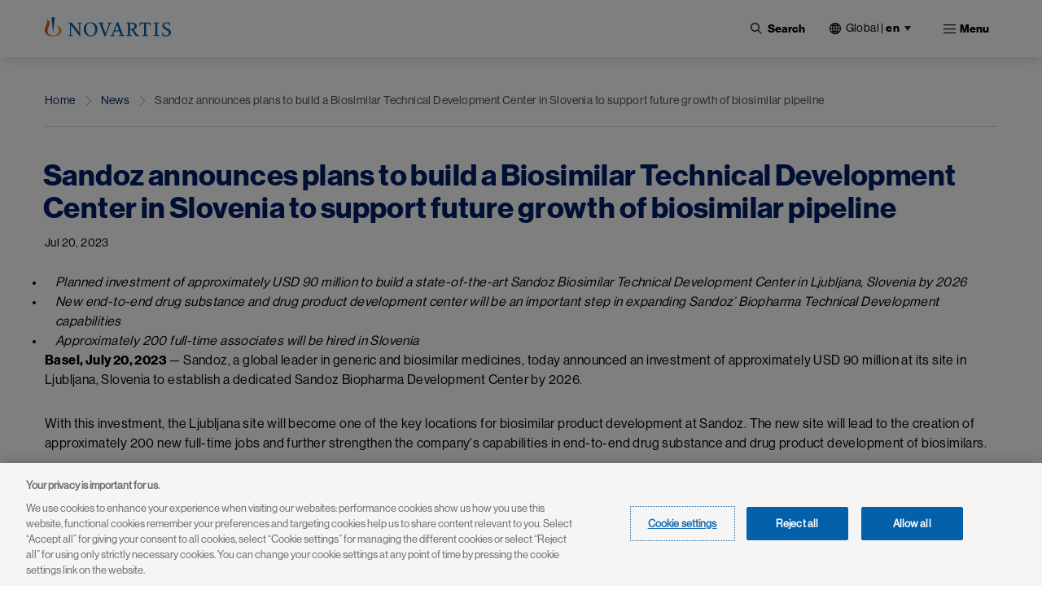

--- FILE ---
content_type: text/html; charset=UTF-8
request_url: https://www.novartis.com/news/media-releases/sandoz-announces-plans-build-biosimilar-technical-development-center-slovenia-support-future-growth-biosimilar-pipeline
body_size: 27649
content:
 <!DOCTYPE html>
<html lang="en" dir="ltr" prefix="content: http://purl.org/rss/1.0/modules/content/  dc: http://purl.org/dc/terms/  foaf: http://xmlns.com/foaf/0.1/  og: http://ogp.me/ns#  rdfs: http://www.w3.org/2000/01/rdf-schema#  schema: http://schema.org/  sioc: http://rdfs.org/sioc/ns#  sioct: http://rdfs.org/sioc/types#  skos: http://www.w3.org/2004/02/skos/core#  xsd: http://www.w3.org/2001/XMLSchema# ">
  <head>
    <meta charset="utf-8" />
<meta name="keywords" content="Access to Healthcare, novartis," />
<link rel="canonical" href="https://www.novartis.com/news/media-releases/sandoz-announces-plans-build-biosimilar-technical-development-center-slovenia-support-future-growth-biosimilar-pipeline" />
<meta property="og:site_name" content="Novartis" />
<meta property="og:type" content="Website" />
<meta property="og:url" content="https://www.novartis.com/news/media-releases/sandoz-announces-plans-build-biosimilar-technical-development-center-slovenia-support-future-growth-biosimilar-pipeline" />
<meta property="og:title" content="Sandoz announces plans to build a Biosimilar Technical Development Center in Slovenia to support future growth of biosimilar pipeline" />
<meta property="og:image" content="https://www.novartis.com/sites/novartis_com/files/2023-11/novartis-animated-logo-1x.gif" />
<meta property="og:image:url" content="https://www.novartis.com/sites/novartis_com/files/2023-11/novartis-animated-logo-1x.gif" />
<meta property="og:image:secure_url" content="https://www.novartis.com/sites/novartis_com/files/2023-11/novartis-animated-logo-1x.gif" />
<meta property="og:image:alt" content="Novartis logo" />
<meta name="twitter:card" content="summary_large_image" />
<meta name="twitter:site" content="@novartis" />
<meta name="twitter:title" content="Sandoz announces plans to build a Biosimilar Technical Development Center in Slovenia to support future growth of biosimilar pipeline" />
<meta name="twitter:site:id" content="17226612" />
<meta name="twitter:creator:id" content="17226612" />
<meta name="twitter:creator" content="@novartis" />
<meta name="twitter:url" content="https://www.novartis.com/news/media-releases/sandoz-announces-plans-build-biosimilar-technical-development-center-slovenia-support-future-growth-biosimilar-pipeline" />
<meta name="twitter:image" content="https://www.novartis.com/sites/novartis_com/files/novartis-logo-open-graph.jpg" />
<meta name="twitter:image:alt" content="Novartis logo" />
<meta name="msvalidate.01" content="8D3EBDFBAAB1FF3ED7947B6A7DFD293D" />
<meta name="google-site-verification" content="oWLifsm3cWEQxnH7h2q7auXVJgDapVcYDRjNg1rESi4" />
<meta name="MobileOptimized" content="width" />
<meta name="HandheldFriendly" content="true" />
<meta name="viewport" content="width=device-width, initial-scale=1, shrink-to-fit=no" />
<script type="application/ld+json">{
    "@context": "https://schema.org",
    "@graph": [
        {
            "@type": "NewsArticle",
            "name": "Sandoz announces plans to build a Biosimilar Technical Development Center in Slovenia to support future growth of biosimilar pipeline",
            "headline": "Sandoz announces plans to build a Biosimilar Technical Development Center in Slovenia to support future growth of biosimilar pipeline",
            "about": [],
            "datePublished": "Thu, 07/20/2023 - 07:15",
            "dateModified": "Sat, 12/02/2023 - 17:04",
            "publisher": {
                "@type": "Organization",
                "@id": "https://www.novartis.com/",
                "name": "Novartis",
                "url": "https://www.novartis.com/",
                "sameAs": [
                    "https://www.twitter.com/novartis",
                    "https://www.linkedin.com/company/novartis",
                    "https://www.youtube.com/user/novartis",
                    "https://www.facebook.com/novartis",
                    "https://www.instagram.com/novartis"
                ],
                "logo": {
                    "@type": "ImageObject",
                    "url": "https://www.novartis.com/sites/novartis_com/files/novartis-logo-open-graph.jpg"
                }
            },
            "mainEntityOfPage": "https://www.novartis.com/news/media-releases/sandoz-announces-plans-build-biosimilar-technical-development-center-slovenia-support-future-growth-biosimilar-pipeline"
        },
        {
            "@type": "WebPage",
            "@id": "https://www.novartis.com/",
            "breadcrumb": {
                "@type": "BreadcrumbList",
                "itemListElement": [
                    {
                        "@type": "ListItem",
                        "position": 1,
                        "name": "Home",
                        "item": "https://www.novartis.com/"
                    },
                    {
                        "@type": "ListItem",
                        "position": 2,
                        "name": "News",
                        "item": "https://www.novartis.com/news"
                    },
                    {
                        "@type": "ListItem",
                        "position": 3,
                        "name": "Sandoz announces plans to build a Biosimilar Technical Development Center in Slovenia to support future growth of biosimilar pipeline",
                        "item": "https://www.novartis.com/news/media-releases/sandoz-announces-plans-build-biosimilar-technical-development-center-slovenia-support-future-growth-biosimilar-pipeline"
                    }
                ]
            },
            "publisher": {
                "@type": "Organization",
                "@id": "https://www.novartis.com/",
                "name": "Novartis",
                "url": "https://www.novartis.com/",
                "sameAs": [
                    "https://www.twitter.com/novartis",
                    "https://www.linkedin.com/company/novartis",
                    "https://www.youtube.com/user/novartis",
                    "https://www.facebook.com/novartis",
                    "https://www.instagram.com/novartis"
                ],
                "logo": {
                    "@type": "ImageObject",
                    "url": "https://www.novartis.com/sites/novartis_com/files/novartis-logo-open-graph.jpg"
                }
            }
        }
    ]
}</script>
<meta http-equiv="x-ua-compatible" content="ie=edge" />
<link rel="icon" href="/themes/custom/polaris/favicon.ico" type="image/vnd.microsoft.icon" />
<link rel="alternate" hreflang="en" href="https://www.novartis.com/news/media-releases/sandoz-announces-plans-build-biosimilar-technical-development-center-slovenia-support-future-growth-biosimilar-pipeline" />
<link rel="preconnect" href="https://cdn.cookielaw.org" />
<script>window.a2a_config=window.a2a_config||{};a2a_config.callbacks=[];a2a_config.overlays=[];a2a_config.templates={};</script>

    <title>Sandoz announces plans to build a Biosimilar Technical Development Center in Slovenia to support future growth of biosimilar pipeline | Novartis</title>
    <link rel="stylesheet" media="all" href="/sites/novartiscom/files/css/css_kJFV-FOfwZG7T1l2BesQ0HYGiYJqF3u24o3BGyKFo50.css?delta=0&amp;language=en&amp;theme=polaris&amp;include=[base64]&amp;0=t9byze" />
<link rel="stylesheet" media="all" href="/sites/novartiscom/files/css/css_uNghuVL4ci0ylzYG43mgS_RJqdTy-qSQYwEOphybldA.css?delta=1&amp;language=en&amp;theme=polaris&amp;include=[base64]&amp;0=t9byze" />
<link rel="stylesheet" media="print" href="/sites/novartiscom/files/css/css_KqnNVwMWNz_ouGtfNaZQmYvyXz0S9MTBAWniTgIoNGQ.css?delta=2&amp;language=en&amp;theme=polaris&amp;include=[base64]&amp;0=t9byze" />
<link rel="stylesheet" media="all" href="/sites/novartiscom/files/css/css_jkWb5hjg44eGDInSegVqnmZDHtrRH2Fa29VLhWQIfNI.css?delta=3&amp;language=en&amp;theme=polaris&amp;include=[base64]&amp;0=t9byze" />
<link rel="stylesheet" media="all" href="/sites/novartiscom/files/css/css_E7Hkz5J8CDjgNTBsaJsUhIJ7AIouha1z0OtKidsI2TA.css?delta=4&amp;language=en&amp;theme=polaris&amp;include=[base64]&amp;0=t9byze" />

    <script type="application/json" data-drupal-selector="drupal-settings-json">{"path":{"baseUrl":"\/","pathPrefix":"","currentPath":"node\/584401","currentPathIsAdmin":false,"isFront":false,"currentLanguage":"en"},"pluralDelimiter":"\u0003","suppressDeprecationErrors":true,"ajaxPageState":{"libraries":"[base64]","theme":"polaris","theme_token":null},"ajaxTrustedUrl":{"\/search":true},"cookiepro":{"uuid":"fe8dfb2c-2701-45db-8577-13675c68ed60"},"gtag":{"tagId":"","consentMode":false,"otherIds":[],"events":[],"additionalConfigInfo":[]},"gtm":{"tagId":null,"settings":{"data_layer":"dataLayer","include_environment":false},"tagIds":["GTM-57RJQ5"]},"dataLayer":{"defaultLang":"en","languages":{"en":{"id":"en","name":"English","direction":"ltr","weight":0},"de":{"id":"de","name":"German","direction":"ltr","weight":1},"fr":{"id":"fr","name":"French","direction":"ltr","weight":2}}},"data":{"extlink":{"extPopup":{"id":"external_link","title":"You are now leaving the Novartis.com website","body":"\u003Cp\u003EThis link will take you to a website to which our \u003Ca aria-label=\u0022Privacy Policy\u0022 data-entity-substitution=\u0022canonical\u0022 data-entity-type=\u0022node\u0022 data-entity-uuid=\u0022201c42b8-6750-43c5-89b8-37de05f57981\u0022 href=\u0022\/privacy\/privacy-policy\u0022 rel=\u0022 noopener\u0022 target=\u0022_blank\u0022 title=\u0022Privacy Policy\u0022\u003EPrivacy Policy\u003C\/a\u003E does not apply. You are solely responsible for your interactions with that website.\u003C\/p\u003E","labelyes":"Continue","labelno":"Cancel","target":"_blank"},"extPopupFlag":true,"extTarget":true,"extTargetAppendNewWindowLabel":"(opens in a new window)","extTargetNoOverride":true,"extNofollow":true,"extTitleNoOverride":false,"extNoreferrer":true,"extFollowNoOverride":false,"extClass":"ext","extLabel":"(link is external)","extImgClass":false,"extSubdomains":false,"extExclude":"","extInclude":"^(?:https?:\\\/\\\/)?(?:((?!www\\.)[^.]+\\.)|([^.]+\\.)|)novartis\\.com(?:\\.[a-z]{2}|\\\/[a-z]{2}-[a-z]{2})?$","extCssExclude":".off-url,\r\n.arctic_over_view_toggle.arctic_grid_view .item-list ul.whole-item .each-item,\r\n.node--type-story-page a.button-border, .media_access_logs_modal_form_choice,\r\n.paragraph--type--product-documents .lockbtnwrap a","extCssInclude":"","extCssExplicit":"","extAlert":true,"extHideIcons":false,"mailtoClass":"0","telClass":"","mailtoLabel":"(link sends email)","telLabel":"(link is a phone number)","extUseFontAwesome":false,"extIconPlacement":"append","extPreventOrphan":false,"extFaLinkClasses":"fa fa-external-link","extFaMailtoClasses":"fa fa-envelope-o","extAdditionalLinkClasses":"","extAdditionalMailtoClasses":"","extAdditionalTelClasses":"","extFaTelClasses":"fa fa-phone","whitelistedDomains":["ml-eu.globenewswire.com","novartis.webcasts.com","live.novartis.com"],"extExcludeNoreferrer":""}},"search_api_autocomplete":{"global_search":{"min_length":3}},"arctic_core":{"accessibility_text":null,"palettes_list":["#0460A9","#EC9A1E","#E74A21","#8D1F1B","#221F1F","#656565","#C7C7C7","#E4E4E4"]},"ajax":[],"user":{"uid":0,"permissionsHash":"39a722f9762b3b97f01c5609a1c413737d87368dbb01e22503112c9b77dc8239"}}</script>
<script src="/sites/novartiscom/files/js/js_IxlagUQ98rNrlg6HvTEYGlBQuEUTfdomkJV0ymB9sZ0.js?scope=header&amp;delta=0&amp;language=en&amp;theme=polaris&amp;include=[base64]&amp;0=t9byze" data-ot-ignore></script>
<script src="/modules/contrib/cookiepro/js/cookiepro.js?t9byze" data-ot-ignore></script>
<script src="/modules/contrib/google_tag/js/gtag.js?t9byze" data-ot-ignore></script>
<script src="/modules/contrib/google_tag/js/gtm.js?t9byze" data-ot-ignore></script>

  </head>
  <body class="layout-no-sidebars page-node-584401 path-node node--type-media-release pattern-no_color-no_pattern alert_popup_show_once content-news-media-releases-sandoz-announces-plans-build-biosimilar-technical-development-center-slovenia-support-future-growth-biosimilar-pipeline">
    <a href="#main" class="visually-hidden focusable skip-link">
      Skip to main content
    </a>
    <noscript><iframe src="https://www.googletagmanager.com/ns.html?id=GTM-57RJQ5"
                  height="0" width="0" style="display:none;visibility:hidden"></iframe></noscript>

      <div class="dialog-off-canvas-main-canvas" data-off-canvas-main-canvas>
    

 <div class="arc-fixed">
     <div class="alert-banner-region">
             
   </div>
    <header id="header" class="header"  aria-label="Site header">
                      <div class="full-width-navbar">
          <nav class="navbar navbar-expand-xl" id="navbar-main">
                                         <a href="/" rel="home" class="navbar-brand">
              <img src="/themes/custom/polaris/logo.svg" alt="Novartis" title="Home" class="img-fluid d-inline-block align-top novartis-logo" />
            
    </a>
    

                              <div class="novartis_whole_menu">
                    
<div class="top-search-block">
  <ul id="block-nvs-arctic-account-menu-top-search-block" class="clearfix nav simple-menu">
    <li class="nav-item search">
      <button class="nav-link nav-link-">
      <img class="icon-search" src="/themes/custom/polaris/patterns/images/icon-search.svg" alt="Open">
      <img class="icon-close" src="/themes/custom/polaris/patterns/images/icon-close.svg" alt="Close">
      <span class="text-search">Search</span>
     </button>
      <div class="views-exposed-form bef-exposed-form block block-views block-views-exposed-filter-blockglobal-search-global-search" data-bef-auto-submit-full-form="" data-bef-auto-submit="" data-bef-auto-submit-delay="500" data-drupal-selector="views-exposed-form-global-search-global-search" id="block-polaris-exposedformglobal-searchglobal-search" data-block-plugin-id="views_exposed_filter_block:global_search-global_search">
        
                
                  <div class="content">
            
<form action="/search" method="get" id="views-exposed-form-global-search-global-search" accept-charset="UTF-8" class="views-exposed-form-global-search-global-search">
  <div class="wrap-global-search-result container">
  




        
  <div class="js-form-item js-form-type-search-api-autocomplete form-type-search-api-autocomplete js-form-item-keyword form-item-keyword form-no-label mb-3">
          <label for="edit-keyword" class="visually-hidden">Site Search</label>
                    <div>
<input placeholder="Search" data-drupal-selector="edit-keyword" data-search-api-autocomplete-search="global_search" class="form-autocomplete form-text form-control arc-input" data-autocomplete-path="/search_api_autocomplete/global_search?display=global_search&amp;&amp;filter=keyword" type="text" id="edit-keyword" name="keyword" value="" maxlength="128"/>
</div>

                      </div>

  
  <div data-drupal-selector="edit-actions" class="form-actions js-form-wrapper form-wrapper mb-3" id="edit-actions"><div>
<input data-bef-auto-submit-click="" data-drupal-selector="edit-submit-global-search" type="submit" id="edit-submit-global-search" value="Apply" class="button js-form-submit form-submit btn btn-primary form-control arc-input"/>
</div>
</div>

  
    <div class="count-filters">
      
      
    </div>
</div>

<div class="search-clear-all"><div>
<input onclick="clearAllFilterButton(); return false;" data-drupal-selector="edit-button" type="submit" id="edit-button" name="op" value="Clear All" class="button js-form-submit form-submit form-control arc-input"/>
</div>
</div>

</form>

          </div>
              </div>
    </li>
  </ul>
</div>
<div id="block-polaris-languagecountryselectorfordesktop" data-block-plugin-id="novartis_language_selector" class="block block-nc-language-selector block-novartis-language-selector">
  

  
      <div class="content">
      

<!-- Header block -->
<div class="language-selector-header-block language-selector-header-desktop" id="language-selector-header-block">
    <div class="language-selector-name triangle-icon">
        <img src="/themes/custom/polaris/patterns/images/globe.svg" alt="language-selector-globe">
                <button class="site-selector-anchor-link-toggle" aria-label="Current site selection Global |en">Global <span>|</span>
          <strong>en </strong></button>
            </div>
</div>

<!-- desktop block -->
<div class="language-selector-desktop">
    <div class="ls-title">
                
  <div  role="heading" class="h2" aria-label="Choose Location" aria-level="2">
    <span>Choose Location</span>
  </div>
                </div>
  
  <div class="tab-content-block">
    <div class="region-tabs">
    <!-- Nav pills -->
            <ul class="nav nav-pills">
                <li class="nav-item">
            <a  class="nav-link active" href="#international" data-bs-toggle="pill"><strong>International</strong></a>
        </li>
                <li class="nav-item">
            <a  class="nav-link" href="#americas" data-bs-toggle="pill"><strong>Americas</strong></a>
        </li>
                <li class="nav-item">
            <a  class="nav-link" href="#asia-pacific" data-bs-toggle="pill"><strong>Asia Pacific</strong></a>
        </li>
                <li class="nav-item">
            <a  class="nav-link" href="#europe" data-bs-toggle="pill"><strong>Europe</strong></a>
        </li>
                <li class="nav-item">
            <a  class="nav-link" href="#middle-east-africa" data-bs-toggle="pill"><strong>Middle East & Africa</strong></a>
        </li>
              </ul>
          </div>
  </div>
  <div class="tab-content">
    <!-- Regions Content -->
                <div id=international  class="tab-pane active">
        <dl class="countries-list">
          <!-- Countries List -->
                      <dt></dt>
            <dd>
              <a  href="https://www.novartis.com/" target="_self" class="active">Global | <strong>English</strong></a>
            </dd>
                      <dt></dt>
            <dd>
              <a  href="https://www.novartisfoundation.org" target="_self">Novartis Foundation | <strong>English</strong></a>
            </dd>
                    </dl>
      </div>
                <div id=americas  class="tab-pane">
        <dl class="countries-list">
          <!-- Countries List -->
                      <dt></dt>
            <dd>
              <a  href="https://www.novartis.com/ar-es/" target="_self">Argentina | <strong>Español</strong></a>
            </dd>
                      <dt></dt>
            <dd>
              <a  href="https://www.novartis.com/br-pt/" target="_self">Brazil | <strong>Português</strong></a>
            </dd>
                      <dt></dt>
            <dd>
              <a  href="https://www.novartis.com/ca-en/" target="_self">Canada | <strong>English</strong></a>
            </dd>
                      <dt></dt>
            <dd>
              <a  href="https://www.novartis.com/ca-fr/" target="_self">Canada | <strong>Français</strong></a>
            </dd>
                      <dt></dt>
            <dd>
              <a  href="https://www.novartis.com/acc-es/" target="_self">Andean & CAC | <strong>Español</strong></a>
            </dd>
                      <dt></dt>
            <dd>
              <a  href="https://www.novartis.com/co-es/" target="_self">Colombia | <strong>Español</strong></a>
            </dd>
                      <dt></dt>
            <dd>
              <a  href="https://www.novartis.com/mx-es/" target="_self">Mexico | <strong>Español</strong></a>
            </dd>
                      <dt></dt>
            <dd>
              <a  href="https://www.novartis.com/us-en/" target="_self">United States | <strong>English</strong></a>
            </dd>
                    </dl>
      </div>
                <div id=asia-pacific  class="tab-pane">
        <dl class="countries-list">
          <!-- Countries List -->
                      <dt></dt>
            <dd>
              <a  href="https://www.novartis.com/au-en/" target="_self">Australia | <strong>English</strong></a>
            </dd>
                      <dt></dt>
            <dd>
              <a  href="https://www.novartis.com/hk-zh/" target="_self">Hong Kong S.A.R. | <strong>繁體中文</strong></a>
            </dd>
                      <dt></dt>
            <dd>
              <a  href="https://www.novartis.com/in-en/" target="_self">India | <strong>English</strong></a>
            </dd>
                      <dt></dt>
            <dd>
              <a  href="https://www.novartis.com/id-en/" target="_self">Indonesia | <strong>English</strong></a>
            </dd>
                      <dt></dt>
            <dd>
              <a  href="https://www.novartis.com/jp-ja/" target="_self">Japan | <strong>日本語</strong></a>
            </dd>
                      <dt></dt>
            <dd>
              <a  href="https://www.novartis.com/kr-ko/" target="_self">Korea | <strong>한국어</strong></a>
            </dd>
                      <dt></dt>
            <dd>
              <a  href="https://www.novartis.com.cn/" target="_self">Mainland China | <strong>中文</strong></a>
            </dd>
                      <dt></dt>
            <dd>
              <a  href="https://www.novartis.com/my-en/" target="_self">Malaysia | <strong>English</strong></a>
            </dd>
                      <dt></dt>
            <dd>
              <a  href="https://www.novartis.com/ph-en/" target="_self">Philippines | <strong>English</strong></a>
            </dd>
                      <dt></dt>
            <dd>
              <a  href="https://www.novartis.com/sg-en/" target="_self">Singapore | <strong>English</strong></a>
            </dd>
                      <dt></dt>
            <dd>
              <a  href="https://www.novartis.com/tw-zh/" target="_self">Taiwan | <strong>繁體中文</strong></a>
            </dd>
                      <dt></dt>
            <dd>
              <a  href="https://www.novartis.com/th-th/" target="_self">Thailand | <strong>ภาษาไทย</strong></a>
            </dd>
                    </dl>
      </div>
                <div id=europe  class="tab-pane">
        <dl class="countries-list">
          <!-- Countries List -->
                      <dt></dt>
            <dd>
              <a  href="https://www.novartis.com/at-de/" target="_self">Austria | <strong>Deutsch</strong></a>
            </dd>
                      <dt></dt>
            <dd>
              <a  href="https://www.novartis.com/be-fr/" target="_self">Belgium | <strong>Français</strong></a>
            </dd>
                      <dt></dt>
            <dd>
              <a  href="https://www.novartis.com/be-nl/" target="_self">Belgium | <strong>Nederlands</strong></a>
            </dd>
                      <dt></dt>
            <dd>
              <a  href="https://www.novartis.com/bg-bg/" target="_self">Bulgaria | <strong>Български</strong></a>
            </dd>
                      <dt></dt>
            <dd>
              <a  href="https://www.novartis.com/cz-cs/" target="_self">Czech Republic | <strong>Česky</strong></a>
            </dd>
                      <dt></dt>
            <dd>
              <a  href="https://www.novartis.com/cz-en/" target="_self">Czech Republic | <strong>English</strong></a>
            </dd>
                      <dt></dt>
            <dd>
              <a  href="https://www.novartis.com/dk-da/" target="_self">Denmark | <strong>Dansk</strong></a>
            </dd>
                      <dt></dt>
            <dd>
              <a  href="https://www.novartis.com/ee-et/" target="_self">Estonia | <strong>Eesti</strong></a>
            </dd>
                      <dt></dt>
            <dd>
              <a  href="https://www.novartis.com/fi-fi/" target="_self">Finland | <strong>Suomalainen</strong></a>
            </dd>
                      <dt></dt>
            <dd>
              <a  href="https://www.novartis.com/fr-fr/" target="_self">France | <strong>Français</strong></a>
            </dd>
                      <dt></dt>
            <dd>
              <a  href="https://www.novartis.com/de-de/" target="_self">Germany | <strong>Deutsch</strong></a>
            </dd>
                      <dt></dt>
            <dd>
              <a  href="https://www.novartis.com/gr-el/" target="_self">Greece | <strong>Ελληνικά</strong></a>
            </dd>
                      <dt></dt>
            <dd>
              <a  href="https://www.novartis.com/hu-hu/" target="_self">Hungary | <strong>Magyar</strong></a>
            </dd>
                      <dt></dt>
            <dd>
              <a  href="https://www.novartis.com/ie-en/" target="_self">Ireland | <strong>English</strong></a>
            </dd>
                      <dt></dt>
            <dd>
              <a  href="https://www.novartis.com/it-it/" target="_self">Italy | <strong>Italiano</strong></a>
            </dd>
                      <dt></dt>
            <dd>
              <a  href="https://www.novartis.com/lv-lv/" target="_self">Latvia | <strong>Latvian</strong></a>
            </dd>
                      <dt></dt>
            <dd>
              <a  href="https://www.novartis.com/lt-lt/" target="_self">Lithuania | <strong>Lithuanian</strong></a>
            </dd>
                      <dt></dt>
            <dd>
              <a  href="https://www.novartis.com/nl-nl/" target="_self">Netherlands | <strong>Nederlands</strong></a>
            </dd>
                      <dt></dt>
            <dd>
              <a  href="https://www.novartis.com/no-no/" target="_self">Norway | <strong>Norsk</strong></a>
            </dd>
                      <dt></dt>
            <dd>
              <a  href="https://www.novartis.com/pl-pl/" target="_self">Poland | <strong>Polski</strong></a>
            </dd>
                      <dt></dt>
            <dd>
              <a  href="https://www.novartis.com/pt-pt/" target="_self">Portugal | <strong>Português</strong></a>
            </dd>
                      <dt></dt>
            <dd>
              <a  href="https://www.novartis.com/ro-ro/" target="_self">Romania | <strong>Română</strong></a>
            </dd>
                      <dt></dt>
            <dd>
              <a  href="https://www.novartis.com/ru-ru/" target="_self">Russia | <strong>Русский</strong></a>
            </dd>
                      <dt></dt>
            <dd>
              <a  href="https://www.novartis.com/rs-sr/" target="_self">Serbia | <strong>Srpski</strong></a>
            </dd>
                      <dt></dt>
            <dd>
              <a  href="https://www.novartis.com/sk-sk/" target="_self">Slovakia | <strong>Slovensky</strong></a>
            </dd>
                      <dt></dt>
            <dd>
              <a  href="https://www.novartis.com/si-sl/" target="_self">Slovenia | <strong>Slovenščina</strong></a>
            </dd>
                      <dt></dt>
            <dd>
              <a  href="https://www.novartis.com/si-en/" target="_self">Slovenia | <strong>English</strong></a>
            </dd>
                      <dt></dt>
            <dd>
              <a  href="https://www.novartis.com/es-es/" target="_self">Spain | <strong>Español</strong></a>
            </dd>
                      <dt></dt>
            <dd>
              <a  href="https://www.novartis.com/se-se/" target="_self">Sweden | <strong>Svenska</strong></a>
            </dd>
                      <dt></dt>
            <dd>
              <a  href="https://www.novartis.com/ch-de/" target="_self">Switzerland | <strong>Deutsch</strong></a>
            </dd>
                      <dt></dt>
            <dd>
              <a  href="https://www.novartis.com/ch-fr/" target="_self">Switzerland | <strong>Français</strong></a>
            </dd>
                      <dt></dt>
            <dd>
              <a  href="https://www.novartis.com/tr-tr/" target="_self">Türkiye | <strong>Türkçe</strong></a>
            </dd>
                      <dt></dt>
            <dd>
              <a  href="https://www.novartis.com/ua-uk/" target="_self">Ukraine | <strong>українська</strong></a>
            </dd>
                      <dt></dt>
            <dd>
              <a  href="https://www.novartis.com/uk-en/" target="_self">United Kingdom | <strong>English</strong></a>
            </dd>
                    </dl>
      </div>
                <div id=middle-east-africa  class="tab-pane">
        <dl class="countries-list">
          <!-- Countries List -->
                      <dt></dt>
            <dd>
              <a  href="https://www.novartis.com/eg-en/" target="_self">Egypt | <strong>English</strong></a>
            </dd>
                      <dt></dt>
            <dd>
              <a  href="https://www.novartis.com/il-he/" target="_self">Israel | <strong>עברית</strong></a>
            </dd>
                      <dt></dt>
            <dd>
              <a  href="https://www.novartis.com/sa-ar/" target="_self">Saudi Arabia | <strong>العربية</strong></a>
            </dd>
                      <dt></dt>
            <dd>
              <a  href="https://www.novartis.com/za-en/" target="_self">South Africa | <strong>English</strong></a>
            </dd>
                    </dl>
      </div>
      </div>
</div>

    </div>
  </div>
<div id="block-polaris-languagecountryselectorformobile" data-block-plugin-id="nc_language_selector_mobile" class="block block-nc-language-selector block-nc-language-selector-mobile">
  

  
      <div class="content">
      

<div id="block-languagecountryselectorformobile" data-block-plugin-id="novartis_language_selector_mobile" class="block block-novartis-language-selector block-novartis-language-selector-mobile block-wrapper">

    <div class="language-selector-header-block-mobile language-selector-header-mobile" id="language-selector-header-block-mobile">
        <div class="language-selector-name triangle-icon">
            <img src="/themes/custom/polaris/patterns/images/globe.svg" alt="language-selector-globe">
                        <button class="site-selector-anchor-link-toggle" aria-label="Current site selection Global">
             <span>Global </span>
</button>
                    </div>
    </div>

        <div class="language-selector-mobile">
        <div class="brand-quinary-light">
                    <div class="heading">
              
  <div  class="h3" aria-label="Choose Location" role="heading" aria-level="3">
    <span>Choose Location</span>
  </div>
                    </div>
                    <div class="tab-content-block-mobile">
                    <div class="region-selector-wrapper">
                <div class="dropdown dropdown-select">
	<button  class="dropdown-toggle" type="button" id="dropdownMenuButton" data-selected-region="international" data-bs-toggle="dropdown" aria-haspopup="true" aria-expanded="false">
		<strong><strong>international</strong></strong>
	</button>
	<div class="dropdown-menu" >
					<a  class="dropdown-item" data-region="international" href="#international">International</a>
					<a  class="dropdown-item" data-region="americas" href="#americas">Americas</a>
					<a  class="dropdown-item" data-region="asia-pacific" href="#asia-pacific">Asia Pacific</a>
					<a  class="dropdown-item" data-region="europe" href="#europe">Europe</a>
					<a  class="dropdown-item" data-region="middle-east-africa" href="#middle-east-africa">Middle East &amp; Africa</a>
			</div>
</div>
            </div>
                </div>
                    <div class="countrylist-wrapper">
                <dl class="countries-list">
                    <!-- Countries List -->
                                            <dt></dt>
                            <dd>
                                <a  href="https://www.novartis.com/ar-es/" target="_self" data-region-identifier="americas">Argentina | <strong>Español</strong></a>
                            </dd>
                                            <dt></dt>
                            <dd>
                                <a  href="https://www.novartis.com/au-en/" target="_self" data-region-identifier="asia-pacific">Australia | <strong>English</strong></a>
                            </dd>
                                            <dt></dt>
                            <dd>
                                <a  href="https://www.novartis.com/at-de/" target="_self" data-region-identifier="europe">Austria | <strong>Deutsch</strong></a>
                            </dd>
                                            <dt></dt>
                            <dd>
                                <a  href="https://www.novartis.com/be-fr/" target="_self" data-region-identifier="europe">Belgium | <strong>Français</strong></a>
                            </dd>
                                            <dt></dt>
                            <dd>
                                <a  href="https://www.novartis.com/be-nl/" target="_self" data-region-identifier="europe">Belgium | <strong>Nederlands</strong></a>
                            </dd>
                                            <dt></dt>
                            <dd>
                                <a  href="https://www.novartis.com/br-pt/" target="_self" data-region-identifier="americas">Brazil | <strong>Português</strong></a>
                            </dd>
                                            <dt></dt>
                            <dd>
                                <a  href="https://www.novartis.com/bg-bg/" target="_self" data-region-identifier="europe">Bulgaria | <strong>Български</strong></a>
                            </dd>
                                            <dt></dt>
                            <dd>
                                <a  href="https://www.novartis.com/ca-en/" target="_self" data-region-identifier="americas">Canada | <strong>English</strong></a>
                            </dd>
                                            <dt></dt>
                            <dd>
                                <a  href="https://www.novartis.com/ca-fr/" target="_self" data-region-identifier="americas">Canada | <strong>Français</strong></a>
                            </dd>
                                            <dt></dt>
                            <dd>
                                <a  href="https://www.novartis.com/acc-es/" target="_self" data-region-identifier="americas">Andean & CAC | <strong>Español</strong></a>
                            </dd>
                                            <dt></dt>
                            <dd>
                                <a  href="https://www.novartis.com/co-es/" target="_self" data-region-identifier="americas">Colombia | <strong>Español</strong></a>
                            </dd>
                                            <dt></dt>
                            <dd>
                                <a  href="https://www.novartis.com/cz-cs/" target="_self" data-region-identifier="europe">Czech Republic | <strong>Česky</strong></a>
                            </dd>
                                            <dt></dt>
                            <dd>
                                <a  href="https://www.novartis.com/cz-en/" target="_self" data-region-identifier="europe">Czech Republic | <strong>English</strong></a>
                            </dd>
                                            <dt></dt>
                            <dd>
                                <a  href="https://www.novartis.com/dk-da/" target="_self" data-region-identifier="europe">Denmark | <strong>Dansk</strong></a>
                            </dd>
                                            <dt></dt>
                            <dd>
                                <a  href="https://www.novartis.com/eg-en/" target="_self" data-region-identifier="middle-east-africa">Egypt | <strong>English</strong></a>
                            </dd>
                                            <dt></dt>
                            <dd>
                                <a  href="https://www.novartis.com/ee-et/" target="_self" data-region-identifier="europe">Estonia | <strong>Eesti</strong></a>
                            </dd>
                                            <dt></dt>
                            <dd>
                                <a  href="https://www.novartis.com/fi-fi/" target="_self" data-region-identifier="europe">Finland | <strong>Suomalainen</strong></a>
                            </dd>
                                            <dt></dt>
                            <dd>
                                <a  href="https://www.novartis.com/fr-fr/" target="_self" data-region-identifier="europe">France | <strong>Français</strong></a>
                            </dd>
                                            <dt></dt>
                            <dd>
                                <a  href="https://www.novartis.com/de-de/" target="_self" data-region-identifier="europe">Germany | <strong>Deutsch</strong></a>
                            </dd>
                                            <dt></dt>
                            <dd>
                                <a  href="https://www.novartis.com/gr-el/" target="_self" data-region-identifier="europe">Greece | <strong>Ελληνικά</strong></a>
                            </dd>
                                            <dt></dt>
                            <dd>
                                <a  href="https://www.novartis.com/hk-zh/" target="_self" data-region-identifier="asia-pacific">Hong Kong S.A.R. | <strong>繁體中文</strong></a>
                            </dd>
                                            <dt></dt>
                            <dd>
                                <a  href="https://www.novartis.com/hu-hu/" target="_self" data-region-identifier="europe">Hungary | <strong>Magyar</strong></a>
                            </dd>
                                            <dt></dt>
                            <dd>
                                <a  href="https://www.novartis.com/in-en/" target="_self" data-region-identifier="asia-pacific">India | <strong>English</strong></a>
                            </dd>
                                            <dt></dt>
                            <dd>
                                <a  href="https://www.novartis.com/id-en/" target="_self" data-region-identifier="asia-pacific">Indonesia | <strong>English</strong></a>
                            </dd>
                                            <dt></dt>
                            <dd>
                                <a  href="https://www.novartis.com/ie-en/" target="_self" data-region-identifier="europe">Ireland | <strong>English</strong></a>
                            </dd>
                                            <dt></dt>
                            <dd>
                                <a  href="https://www.novartis.com/il-he/" target="_self" data-region-identifier="middle-east-africa">Israel | <strong>עברית</strong></a>
                            </dd>
                                            <dt></dt>
                            <dd>
                                <a  href="https://www.novartis.com/it-it/" target="_self" data-region-identifier="europe">Italy | <strong>Italiano</strong></a>
                            </dd>
                                            <dt></dt>
                            <dd>
                                <a  href="https://www.novartis.com/jp-ja/" target="_self" data-region-identifier="asia-pacific">Japan | <strong>日本語</strong></a>
                            </dd>
                                            <dt></dt>
                            <dd>
                                <a  href="https://www.novartis.com/kr-ko/" target="_self" data-region-identifier="asia-pacific">Korea | <strong>한국어</strong></a>
                            </dd>
                                            <dt></dt>
                            <dd>
                                <a  href="https://www.novartis.com/lv-lv/" target="_self" data-region-identifier="europe">Latvia | <strong>Latvian</strong></a>
                            </dd>
                                            <dt></dt>
                            <dd>
                                <a  href="https://www.novartis.com/lt-lt/" target="_self" data-region-identifier="europe">Lithuania | <strong>Lithuanian</strong></a>
                            </dd>
                                            <dt></dt>
                            <dd>
                                <a  href="https://www.novartis.com.cn/" target="_self" data-region-identifier="asia-pacific">Mainland China | <strong>中文</strong></a>
                            </dd>
                                            <dt></dt>
                            <dd>
                                <a  href="https://www.novartis.com/my-en/" target="_self" data-region-identifier="asia-pacific">Malaysia | <strong>English</strong></a>
                            </dd>
                                            <dt></dt>
                            <dd>
                                <a  href="https://www.novartis.com/mx-es/" target="_self" data-region-identifier="americas">Mexico | <strong>Español</strong></a>
                            </dd>
                                            <dt></dt>
                            <dd>
                                <a  href="https://www.novartis.com/nl-nl/" target="_self" data-region-identifier="europe">Netherlands | <strong>Nederlands</strong></a>
                            </dd>
                                            <dt></dt>
                            <dd>
                                <a  href="https://www.novartis.com/no-no/" target="_self" data-region-identifier="europe">Norway | <strong>Norsk</strong></a>
                            </dd>
                                            <dt></dt>
                            <dd>
                                <a  href="https://www.novartis.com/" target="_self" data-region-identifier="international" class="active">Global | <strong>English</strong></a>
                            </dd>
                                            <dt></dt>
                            <dd>
                                <a  href="https://www.novartisfoundation.org" target="_self" data-region-identifier="international">Novartis Foundation | <strong>English</strong></a>
                            </dd>
                                            <dt></dt>
                            <dd>
                                <a  href="https://www.novartis.com/ph-en/" target="_self" data-region-identifier="asia-pacific">Philippines | <strong>English</strong></a>
                            </dd>
                                            <dt></dt>
                            <dd>
                                <a  href="https://www.novartis.com/pl-pl/" target="_self" data-region-identifier="europe">Poland | <strong>Polski</strong></a>
                            </dd>
                                            <dt></dt>
                            <dd>
                                <a  href="https://www.novartis.com/pt-pt/" target="_self" data-region-identifier="europe">Portugal | <strong>Português</strong></a>
                            </dd>
                                            <dt></dt>
                            <dd>
                                <a  href="https://www.novartis.com/ro-ro/" target="_self" data-region-identifier="europe">Romania | <strong>Română</strong></a>
                            </dd>
                                            <dt></dt>
                            <dd>
                                <a  href="https://www.novartis.com/ru-ru/" target="_self" data-region-identifier="europe">Russia | <strong>Русский</strong></a>
                            </dd>
                                            <dt></dt>
                            <dd>
                                <a  href="https://www.novartis.com/sa-ar/" target="_self" data-region-identifier="middle-east-africa">Saudi Arabia | <strong>العربية</strong></a>
                            </dd>
                                            <dt></dt>
                            <dd>
                                <a  href="https://www.novartis.com/rs-sr/" target="_self" data-region-identifier="europe">Serbia | <strong>Srpski</strong></a>
                            </dd>
                                            <dt></dt>
                            <dd>
                                <a  href="https://www.novartis.com/sg-en/" target="_self" data-region-identifier="asia-pacific">Singapore | <strong>English</strong></a>
                            </dd>
                                            <dt></dt>
                            <dd>
                                <a  href="https://www.novartis.com/sk-sk/" target="_self" data-region-identifier="europe">Slovakia | <strong>Slovensky</strong></a>
                            </dd>
                                            <dt></dt>
                            <dd>
                                <a  href="https://www.novartis.com/si-sl/" target="_self" data-region-identifier="europe">Slovenia | <strong>Slovenščina</strong></a>
                            </dd>
                                            <dt></dt>
                            <dd>
                                <a  href="https://www.novartis.com/si-en/" target="_self" data-region-identifier="europe">Slovenia | <strong>English</strong></a>
                            </dd>
                                            <dt></dt>
                            <dd>
                                <a  href="https://www.novartis.com/za-en/" target="_self" data-region-identifier="middle-east-africa">South Africa | <strong>English</strong></a>
                            </dd>
                                            <dt></dt>
                            <dd>
                                <a  href="https://www.novartis.com/es-es/" target="_self" data-region-identifier="europe">Spain | <strong>Español</strong></a>
                            </dd>
                                            <dt></dt>
                            <dd>
                                <a  href="https://www.novartis.com/se-se/" target="_self" data-region-identifier="europe">Sweden | <strong>Svenska</strong></a>
                            </dd>
                                            <dt></dt>
                            <dd>
                                <a  href="https://www.novartis.com/ch-de/" target="_self" data-region-identifier="europe">Switzerland | <strong>Deutsch</strong></a>
                            </dd>
                                            <dt></dt>
                            <dd>
                                <a  href="https://www.novartis.com/ch-fr/" target="_self" data-region-identifier="europe">Switzerland | <strong>Français</strong></a>
                            </dd>
                                            <dt></dt>
                            <dd>
                                <a  href="https://www.novartis.com/tw-zh/" target="_self" data-region-identifier="asia-pacific">Taiwan | <strong>繁體中文</strong></a>
                            </dd>
                                            <dt></dt>
                            <dd>
                                <a  href="https://www.novartis.com/th-th/" target="_self" data-region-identifier="asia-pacific">Thailand | <strong>ภาษาไทย</strong></a>
                            </dd>
                                            <dt></dt>
                            <dd>
                                <a  href="https://www.novartis.com/tr-tr/" target="_self" data-region-identifier="europe">Türkiye | <strong>Türkçe</strong></a>
                            </dd>
                                            <dt></dt>
                            <dd>
                                <a  href="https://www.novartis.com/ua-uk/" target="_self" data-region-identifier="europe">Ukraine | <strong>українська</strong></a>
                            </dd>
                                            <dt></dt>
                            <dd>
                                <a  href="https://www.novartis.com/uk-en/" target="_self" data-region-identifier="europe">United Kingdom | <strong>English</strong></a>
                            </dd>
                                            <dt></dt>
                            <dd>
                                <a  href="https://www.novartis.com/us-en/" target="_self" data-region-identifier="americas">United States | <strong>English</strong></a>
                            </dd>
                                    </dl>
            </div>
                </div>
    </div>
</div>

    </div>
  </div>
<div class="top-menu-block" >
  <ul id="block-nvs-arctic-account-menu-top-menu-block" class="clearfix nav simple-menu">
    <li class="nav-item menu">
      <button class="nav-link nav-link- " aria-label="Menu">Menu</button>
      <div id="block-polaris-mainnavigation" data-block-plugin-id="we_megamenu_block:main" class="block block-we-megamenu block-we-megamenu-blockmain">
      
            
            <div class="content">
      <div class="region-we-mega-menu">
	<nav  class="main navbar navbar-default navbar-we-mega-menu mobile-collapse hover-action" data-menu-name="main" data-block-theme="polaris" data-style="Default" data-animation="None" data-delay="" data-duration="" data-autoarrow="" data-alwayshowsubmenu="" data-action="hover" data-mobile-collapse="0">
	  <div class="container-fluid">
	    <ul  class="we-mega-menu-ul nav nav-tabs">
  <li  class="we-mega-menu-li dropdown-menu" data-level="0" data-element-type="we-mega-menu-li" data-id="a46d0c6e-3317-47f0-a74d-91328196819d" data-submenu="1" data-group="0" data-class="" data-icon="" data-caption="" data-alignsub="" data-target="">
<i class="borderH"></i>
        <a class="we-mega-menu-li" title="About" href="/about" >
    <i class="borderH"></i>
      About&nbsp;

          </a>
    <div  class="we-mega-menu-submenu" data-element-type="we-mega-menu-submenu">
	<span class="more_from"></span>
  <div class="we-mega-menu-submenu-inner">
    <div  class="we-mega-menu-row" data-element-type="we-mega-menu-row" data-custom-row="1">
  <div  class="we-mega-menu-col span6" data-element-type="we-mega-menu-col" data-width="6" data-block="" data-blocktitle="0" data-hidewhencollapse="" data-class="">
  <ul class="nav nav-tabs subul">
  <li  class="we-mega-menu-li dropdown-menu" data-level="1" data-element-type="we-mega-menu-li" data-id="1b48ced5-2013-42f5-b94e-6c59d5961cda" data-submenu="1" data-group="0" data-class="" data-icon="" data-caption="" data-alignsub="" data-target="">
<i class="borderH"></i>
        <a class="we-mega-menu-li" title="Board of Directors" href="/about/board-directors" >
    <i class="borderH"></i>
      Board of Directors&nbsp;

          </a>
    <div  class="we-mega-menu-submenu" data-element-type="we-mega-menu-submenu">
	<span class="more_from"></span>
  <div class="we-mega-menu-submenu-inner">
    <div  class="we-mega-menu-row" data-element-type="we-mega-menu-row" data-custom-row="0">
  <div  class="we-mega-menu-col span12" data-element-type="we-mega-menu-col" data-width="12" data-block="" data-blocktitle="0" data-hidewhencollapse="" data-class="">
  <ul class="nav nav-tabs subul">
  <li  class="we-mega-menu-li" data-level="2" data-element-type="we-mega-menu-li" data-id="007f33f1-f34f-4b1b-a927-9ef5c0afe61f" data-submenu="0" data-group="0" data-class="" data-icon="" data-caption="" data-alignsub="" data-target="">
<i class="borderH"></i>
        <a class="we-mega-menu-li" title="Giovanni Caforio" href="/about/board-directors/giovanni-caforio" >
    <i class="borderH"></i>
      Giovanni Caforio&nbsp;

          </a>
    
</li>
<li  class="we-mega-menu-li" data-level="2" data-element-type="we-mega-menu-li" data-id="91cd64e6-8b87-4882-85eb-9b209887bc92" data-submenu="0" data-group="0" data-class="" data-icon="" data-caption="" data-alignsub="" data-target="">
<i class="borderH"></i>
        <a class="we-mega-menu-li" title="Simon Moroney" href="/about/board-directors/simon-moroney" >
    <i class="borderH"></i>
      Simon Moroney&nbsp;

          </a>
    
</li>
<li  class="we-mega-menu-li" data-level="2" data-element-type="we-mega-menu-li" data-id="1795ff34-2e6b-4c9d-97d5-e3f956a628e8" data-submenu="0" data-group="0" data-class="" data-icon="" data-caption="" data-alignsub="" data-target="">
<i class="borderH"></i>
        <a class="we-mega-menu-li" title="Nancy C. Andrews" href="/about/board-directors/nancy-c-andrews" >
    <i class="borderH"></i>
      Nancy C. Andrews&nbsp;

          </a>
    
</li>
<li  class="we-mega-menu-li" data-level="2" data-element-type="we-mega-menu-li" data-id="5a244327-ea6b-46dd-a155-c52b93507adf" data-submenu="0" data-group="0" data-class="" data-icon="" data-caption="" data-alignsub="" data-target="">
<i class="borderH"></i>
        <a class="we-mega-menu-li" title="Ton Buechner" href="/about/board-directors/ton-buechner" >
    <i class="borderH"></i>
      Ton Buechner&nbsp;

          </a>
    
</li>
<li  class="we-mega-menu-li" data-level="2" data-element-type="we-mega-menu-li" data-id="fdc8c6da-66b7-42e5-85cc-a6279613bdb9" data-submenu="0" data-group="0" data-class="" data-icon="" data-caption="" data-alignsub="" data-target="">
<i class="borderH"></i>
        <a class="we-mega-menu-li" title="Patrice Bula" href="/about/board-directors/patrice-bula" >
    <i class="borderH"></i>
      Patrice Bula&nbsp;

          </a>
    
</li>
<li  class="we-mega-menu-li" data-level="2" data-element-type="we-mega-menu-li" data-id="493c74c0-80e4-46c0-9789-0e11f0f30588" data-submenu="0" data-group="0" data-class="" data-icon="" data-caption="" data-alignsub="" data-target="">
<i class="borderH"></i>
        <a class="we-mega-menu-li" title="Elizabeth (Liz) Doherty" href="/about/board-directors/elizabeth-liz-doherty" >
    <i class="borderH"></i>
      Elizabeth (Liz) Doherty&nbsp;

          </a>
    
</li>
<li  class="we-mega-menu-li" data-level="2" data-element-type="we-mega-menu-li" data-id="dc3b9eae-7ba3-4c9c-98d7-a3b19b9b6071" data-submenu="0" data-group="0" data-class="" data-icon="" data-caption="" data-alignsub="" data-target="">
<i class="borderH"></i>
        <a class="we-mega-menu-li" title="Ana de Pro Gonzalo" href="/about/board-directors/ana-de-pro-gonzalo" >
    <i class="borderH"></i>
      Ana de Pro Gonzalo&nbsp;

          </a>
    
</li>
<li  class="we-mega-menu-li" data-level="2" data-element-type="we-mega-menu-li" data-id="0bde6d1a-3172-4eef-a1c7-986c8947224d" data-submenu="0" data-group="0" data-class="" data-icon="" data-caption="" data-alignsub="" data-target="">
<i class="borderH"></i>
        <a class="we-mega-menu-li" title="Bridgette Heller" href="/about/board-directors/bridgette-heller" >
    <i class="borderH"></i>
      Bridgette Heller&nbsp;

          </a>
    
</li>
<li  class="we-mega-menu-li" data-level="2" data-element-type="we-mega-menu-li" data-id="f77f5fe9-07cb-427d-ac05-537894139dd9" data-submenu="0" data-group="0" data-class="" data-icon="" data-caption="" data-alignsub="" data-target="">
<i class="borderH"></i>
        <a class="we-mega-menu-li" title="Daniel Hochstrasser" href="/about/board-directors/daniel-hochstrasser" >
    <i class="borderH"></i>
      Daniel Hochstrasser&nbsp;

          </a>
    
</li>
<li  class="we-mega-menu-li" data-level="2" data-element-type="we-mega-menu-li" data-id="cb9adc29-95c8-482a-933b-482df8e40875" data-submenu="0" data-group="0" data-class="" data-icon="" data-caption="" data-alignsub="" data-target="">
<i class="borderH"></i>
        <a class="we-mega-menu-li" title="Frans van Houten" href="/about/board-directors/frans-van-houten" >
    <i class="borderH"></i>
      Frans van Houten&nbsp;

          </a>
    
</li>
<li  class="we-mega-menu-li" data-level="2" data-element-type="we-mega-menu-li" data-id="f07b26e3-44e5-4c31-937e-68dc1ce65246" data-submenu="0" data-group="0" data-class="" data-icon="" data-caption="" data-alignsub="" data-target="">
<i class="borderH"></i>
        <a class="we-mega-menu-li" title="Elizabeth McNally" href="/about/board-directors/elizabeth-mcnally" >
    <i class="borderH"></i>
      Elizabeth McNally&nbsp;

          </a>
    
</li>
<li  class="we-mega-menu-li" data-level="2" data-element-type="we-mega-menu-li" data-id="6ac88867-45e6-4552-b85c-aff2ddcdc376" data-submenu="0" data-group="0" data-class="" data-icon="" data-caption="" data-alignsub="" data-target="">
<i class="borderH"></i>
        <a class="we-mega-menu-li" title="John D. Young" href="/about/board-directors/john-d-young" >
    <i class="borderH"></i>
      John D. Young&nbsp;

          </a>
    
</li>
<li  class="we-mega-menu-li" data-level="2" data-element-type="we-mega-menu-li" data-id="415bca80-fd7f-436f-a86f-6274fe7a5428" data-submenu="0" data-group="0" data-class="" data-icon="" data-caption="" data-alignsub="" data-target="">
<i class="borderH"></i>
        <a class="we-mega-menu-li" title="Charlotte Pamer-Wieser" href="/about/board-directors/charlotte-pamer-wieser" >
    <i class="borderH"></i>
      Charlotte Pamer-Wieser&nbsp;

          </a>
    
</li>

</ul>
</div>

</div>
<div  class="we-mega-menu-row" data-element-type="we-mega-menu-row" data-custom-row="1">
  <div  class="we-mega-menu-col span12" data-element-type="we-mega-menu-col" data-width="12" data-block="" data-blocktitle="1" data-hidewhencollapse="" data-class="">
  
</div>

</div>

  </div>
</div>

</li>
<li  class="we-mega-menu-li dropdown-menu" data-level="1" data-element-type="we-mega-menu-li" data-id="8d608633-040d-4de9-994b-5dd9f17f525a" data-submenu="1" data-group="0" data-class="" data-icon="" data-caption="" data-alignsub="" data-target="">
<i class="borderH"></i>
        <a class="we-mega-menu-li" title="Executive Committee" href="/about/executive-committee" >
    <i class="borderH"></i>
      Executive Committee&nbsp;

          </a>
    <div  class="we-mega-menu-submenu" data-element-type="we-mega-menu-submenu">
	<span class="more_from"></span>
  <div class="we-mega-menu-submenu-inner">
    <div  class="we-mega-menu-row" data-element-type="we-mega-menu-row" data-custom-row="0">
  <div  class="we-mega-menu-col span12" data-element-type="we-mega-menu-col" data-width="12" data-block="" data-blocktitle="0" data-hidewhencollapse="" data-class="">
  <ul class="nav nav-tabs subul">
  <li  class="we-mega-menu-li" data-level="2" data-element-type="we-mega-menu-li" data-id="027dfb25-c2f0-4c80-8102-e479fafbe2fa" data-submenu="0" data-group="0" data-class="" data-icon="" data-caption="" data-alignsub="" data-target="">
<i class="borderH"></i>
        <a class="we-mega-menu-li" title="Vasant (Vas) Narasimhan" href="/about/executive-committee/vasant-narasimhan" >
    <i class="borderH"></i>
      Vasant (Vas) Narasimhan&nbsp;

          </a>
    
</li>
<li  class="we-mega-menu-li" data-level="2" data-element-type="we-mega-menu-li" data-id="d55f4488-5625-4ef3-9b1a-95dc4ae040ba" data-submenu="0" data-group="0" data-class="" data-icon="" data-caption="" data-alignsub="" data-target="">
<i class="borderH"></i>
        <a class="we-mega-menu-li" title="Shreeram Aradhye" href="/about/executive-committee/shreeram-aradhye" >
    <i class="borderH"></i>
      Shreeram Aradhye&nbsp;

          </a>
    
</li>
<li  class="we-mega-menu-li" data-level="2" data-element-type="we-mega-menu-li" data-id="630f0061-03e8-4695-8c52-f015073f56b8" data-submenu="0" data-group="0" data-class="" data-icon="" data-caption="" data-alignsub="" data-target="">
<i class="borderH"></i>
        <a class="we-mega-menu-li" title="Victor Bulto" href="/about/executive-committee/victor-bulto" >
    <i class="borderH"></i>
      Victor Bulto&nbsp;

          </a>
    
</li>
<li  class="we-mega-menu-li" data-level="2" data-element-type="we-mega-menu-li" data-id="29d231e2-2520-49dc-8aef-345beabb6389" data-submenu="0" data-group="0" data-class="" data-icon="" data-caption="" data-alignsub="" data-target="">
<i class="borderH"></i>
        <a class="we-mega-menu-li" title="Aharon (Ronny) Gal" href="/about/executive-committee/aharon-ronny-gal-phd" >
    <i class="borderH"></i>
      Aharon (Ronny) Gal&nbsp;

          </a>
    
</li>
<li  class="we-mega-menu-li" data-level="2" data-element-type="we-mega-menu-li" data-id="033eb7ec-0138-4432-8bbe-180e342e6824" data-submenu="0" data-group="0" data-class="" data-icon="" data-caption="" data-alignsub="" data-target="">
<i class="borderH"></i>
        <a class="we-mega-menu-li" title="Karen L. Hale" href="/about/executive-committee/karen-hale" >
    <i class="borderH"></i>
      Karen L. Hale&nbsp;

          </a>
    
</li>
<li  class="we-mega-menu-li" data-level="2" data-element-type="we-mega-menu-li" data-id="1e7d1910-be8a-45e4-85cc-cd1b0dbb44fb" data-submenu="0" data-group="0" data-class="" data-icon="" data-caption="" data-alignsub="" data-target="">
<i class="borderH"></i>
        <a class="we-mega-menu-li" title="Patrick Horber" href="/about/executive-committee/patrick-horber-md" >
    <i class="borderH"></i>
      Patrick Horber&nbsp;

          </a>
    
</li>
<li  class="we-mega-menu-li" data-level="2" data-element-type="we-mega-menu-li" data-id="801042d7-54c5-4ce8-88f2-41554dab7ba8" data-submenu="0" data-group="0" data-class="" data-icon="" data-caption="" data-alignsub="" data-target="">
<i class="borderH"></i>
        <a class="we-mega-menu-li" title="Harry Kirsch" href="/about/executive-committee/harry-kirsch" >
    <i class="borderH"></i>
      Harry Kirsch&nbsp;

          </a>
    
</li>
<li  class="we-mega-menu-li" data-level="2" data-element-type="we-mega-menu-li" data-id="3bf20f58-8f5c-44e3-aaf1-b27f5803cd15" data-submenu="0" data-group="0" data-class="" data-icon="" data-caption="" data-alignsub="" data-target="">
<i class="borderH"></i>
        <a class="we-mega-menu-li" title="Rob Kowalski" href="/about/executive-committee/rob-kowalski" >
    <i class="borderH"></i>
      Rob Kowalski&nbsp;

          </a>
    
</li>
<li  class="we-mega-menu-li" data-level="2" data-element-type="we-mega-menu-li" data-id="091f6f48-15f9-4a78-a8ee-aa1a21cff9be" data-submenu="0" data-group="0" data-class="" data-icon="" data-caption="" data-alignsub="" data-target="">
<i class="borderH"></i>
        <a class="we-mega-menu-li" title="Steffen Lang" href="/about/executive-committee/steffen-lang" >
    <i class="borderH"></i>
      Steffen Lang&nbsp;

          </a>
    
</li>
<li  class="we-mega-menu-li" data-level="2" data-element-type="we-mega-menu-li" data-id="3f3f29a2-25a7-48d1-b84c-1d12e8f86eae" data-submenu="0" data-group="0" data-class="" data-icon="" data-caption="" data-alignsub="" data-target="">
<i class="borderH"></i>
        <a class="we-mega-menu-li" title="Fiona Marshall" href="/about/executive-committee/fiona-marshall" >
    <i class="borderH"></i>
      Fiona Marshall&nbsp;

          </a>
    
</li>
<li  class="we-mega-menu-li" data-level="2" data-element-type="we-mega-menu-li" data-id="3c2bf703-a1fb-4fa2-ae90-7410406d5d47" data-submenu="0" data-group="0" data-class="" data-icon="" data-caption="" data-alignsub="" data-target="">
<i class="borderH"></i>
        <a class="we-mega-menu-li" title="Lutz Hegemann" href="/about/executive-committee/lutz-hegemann" >
    <i class="borderH"></i>
      Lutz Hegemann&nbsp;

          </a>
    
</li>
<li  class="we-mega-menu-li" data-level="2" data-element-type="we-mega-menu-li" data-id="b963bd49-9e01-4e9f-a017-a99e630a6918" data-submenu="0" data-group="0" data-class="" data-icon="" data-caption="" data-alignsub="" data-target="">
<i class="borderH"></i>
        <a class="we-mega-menu-li" title="Teresa Jose" href="/about/executive-committee/teresa-jose" >
    <i class="borderH"></i>
      Teresa Jose&nbsp;

          </a>
    
</li>
<li  class="we-mega-menu-li" data-level="2" data-element-type="we-mega-menu-li" data-id="c3132e5e-34f5-405f-bc1d-dde1aeba6a1f" data-submenu="0" data-group="0" data-class="" data-icon="" data-caption="" data-alignsub="" data-target="">
<i class="borderH"></i>
        <a class="we-mega-menu-li" title="Michelle Weese" href="/about/executive-committee/michelle-weese" >
    <i class="borderH"></i>
      Michelle Weese&nbsp;

          </a>
    
</li>

</ul>
</div>

</div>

  </div>
</div>

</li>
<li  class="we-mega-menu-li" data-level="1" data-element-type="we-mega-menu-li" data-id="096fb3a4-ec1f-46be-b5f9-a60c45126afd" data-submenu="0" data-group="0" data-class="" data-icon="" data-caption="" data-alignsub="" data-target="">
<i class="borderH"></i>
        <a class="we-mega-menu-li" title="Products" href="/about/products" >
    <i class="borderH"></i>
      Products&nbsp;

          </a>
    
</li>
<li  class="we-mega-menu-li dropdown-menu" data-level="1" data-element-type="we-mega-menu-li" data-id="5fd00882-aad4-4fd1-ab48-9b55d38e8806" data-submenu="1" data-group="0" data-class="" data-icon="" data-caption="" data-alignsub="" data-target="">
<i class="borderH"></i>
        <a class="we-mega-menu-li" title="Therapeutic areas" href="/about/therapeutic-areas" >
    <i class="borderH"></i>
      Therapeutic areas&nbsp;

          </a>
    <div  class="we-mega-menu-submenu" data-element-type="we-mega-menu-submenu">
	<span class="more_from"></span>
  <div class="we-mega-menu-submenu-inner">
    <div  class="we-mega-menu-row" data-element-type="we-mega-menu-row" data-custom-row="0">
  <div  class="we-mega-menu-col span12" data-element-type="we-mega-menu-col" data-width="12" data-block="" data-blocktitle="0" data-hidewhencollapse="" data-class="">
  <ul class="nav nav-tabs subul">
  <li  class="we-mega-menu-li" data-level="2" data-element-type="we-mega-menu-li" data-id="9cfc248c-6cec-4bd1-85d4-74d79a5c4347" data-submenu="0" data-group="0" data-class="" data-icon="" data-caption="" data-alignsub="" data-target="">
<i class="borderH"></i>
        <a class="we-mega-menu-li" title="Cardiovascular, renal and metabolic" href="/about/therapeutic-areas/cardiovascular-renal-and-metabolic" >
    <i class="borderH"></i>
      Cardiovascular, renal and metabolic&nbsp;

          </a>
    
</li>
<li  class="we-mega-menu-li" data-level="2" data-element-type="we-mega-menu-li" data-id="b0516319-8831-41b4-875e-ae70773aad07" data-submenu="0" data-group="0" data-class="" data-icon="" data-caption="" data-alignsub="" data-target="">
<i class="borderH"></i>
        <a class="we-mega-menu-li" title="Immunology" href="/about/therapeutic-areas/immunology" >
    <i class="borderH"></i>
      Immunology&nbsp;

          </a>
    
</li>
<li  class="we-mega-menu-li" data-level="2" data-element-type="we-mega-menu-li" data-id="d9224d7b-e06b-42b7-8bfd-f6de30abc945" data-submenu="0" data-group="0" data-class="" data-icon="" data-caption="" data-alignsub="" data-target="">
<i class="borderH"></i>
        <a class="we-mega-menu-li" title="Neuroscience" href="/about/therapeutic-areas/neuroscience" >
    <i class="borderH"></i>
      Neuroscience&nbsp;

          </a>
    
</li>
<li  class="we-mega-menu-li" data-level="2" data-element-type="we-mega-menu-li" data-id="f30e1f2d-03a0-40eb-ac26-3a1d369f2427" data-submenu="0" data-group="0" data-class="" data-icon="" data-caption="" data-alignsub="" data-target="">
<i class="borderH"></i>
        <a class="we-mega-menu-li" title="Oncology" href="/about/therapeutic-areas/oncology" >
    <i class="borderH"></i>
      Oncology&nbsp;

          </a>
    
</li>

</ul>
</div>

</div>

  </div>
</div>

</li>
<li  class="we-mega-menu-li" data-level="1" data-element-type="we-mega-menu-li" data-id="618ec5d2-5c5b-4c95-a8d9-bf4d287326fb" data-submenu="0" data-group="0" data-class="" data-icon="" data-caption="" data-alignsub="" data-target="">
<i class="borderH"></i>
        <a class="we-mega-menu-li" title="People and culture" href="/about/people-and-culture" >
    <i class="borderH"></i>
      People and culture&nbsp;

          </a>
    
</li>
<li  class="we-mega-menu-li dropdown-menu" data-level="1" data-element-type="we-mega-menu-li" data-id="6debbe89-8521-42a3-9d40-969cb6a80e4d" data-submenu="1" data-group="0" data-class="" data-icon="" data-caption="" data-alignsub="" data-target="">
<i class="borderH"></i>
        <a class="we-mega-menu-li" title="Inclusion" href="/about/inclusion" >
    <i class="borderH"></i>
      Inclusion&nbsp;

          </a>
    <div  class="we-mega-menu-submenu" data-element-type="we-mega-menu-submenu">
	<span class="more_from"></span>
  <div class="we-mega-menu-submenu-inner">
    <div  class="we-mega-menu-row" data-element-type="we-mega-menu-row" data-custom-row="0">
  <div  class="we-mega-menu-col span12" data-element-type="we-mega-menu-col" data-width="12" data-block="" data-blocktitle="0" data-hidewhencollapse="" data-class="">
  <ul class="nav nav-tabs subul">
  <li  class="we-mega-menu-li" data-level="2" data-element-type="we-mega-menu-li" data-id="62491321-3e2f-4649-be3f-cdece1e2b7b5" data-submenu="0" data-group="0" data-class="" data-icon="" data-caption="" data-alignsub="" data-target="">
<i class="borderH"></i>
        <a class="we-mega-menu-li" title="Promoting inclusion" href="/about/inclusion/promoting-inclusion" >
    <i class="borderH"></i>
      Promoting inclusion&nbsp;

          </a>
    
</li>
<li  class="we-mega-menu-li" data-level="2" data-element-type="we-mega-menu-li" data-id="871b0037-dce8-4a39-b3a5-71cd3dfce0ce" data-submenu="0" data-group="0" data-class="" data-icon="" data-caption="" data-alignsub="" data-target="">
<i class="borderH"></i>
        <a class="we-mega-menu-li" title="Building belonging" href="/about/inclusion/building-belonging" >
    <i class="borderH"></i>
      Building belonging&nbsp;

          </a>
    
</li>
<li  class="we-mega-menu-li" data-level="2" data-element-type="we-mega-menu-li" data-id="a6f60f22-9c9f-4795-8109-ffdbf766d628" data-submenu="0" data-group="0" data-class="" data-icon="" data-caption="" data-alignsub="" data-target="">
<i class="borderH"></i>
        <a class="we-mega-menu-li" title="Parental leave" href="/about/inclusion/parental-leave" >
    <i class="borderH"></i>
      Parental leave&nbsp;

          </a>
    
</li>
<li  class="we-mega-menu-li" data-level="2" data-element-type="we-mega-menu-li" data-id="15dd7c35-4244-487f-bbd0-8cbca1c8ae10" data-submenu="0" data-group="0" data-class="" data-icon="" data-caption="" data-alignsub="" data-target="">
<i class="borderH"></i>
        <a class="we-mega-menu-li" title="Caring for the mental health and wellbeing of our people" href="/about/inclusion/caring-mental-health-and-wellbeing-our-people" >
    <i class="borderH"></i>
      Caring for the mental health and wellbeing of our people&nbsp;

          </a>
    
</li>

</ul>
</div>

</div>

  </div>
</div>

</li>
<li  class="we-mega-menu-li" data-level="1" data-element-type="we-mega-menu-li" data-id="b54ca17e-275f-42f6-b694-579939130c0a" data-submenu="0" data-group="0" data-class="" data-icon="" data-caption="" data-alignsub="" data-target="">
<i class="borderH"></i>
        <a class="we-mega-menu-li" title="Novartis Gene Therapies" href="/about/novartis-gene-therapies" >
    <i class="borderH"></i>
      Novartis Gene Therapies&nbsp;

          </a>
    
</li>
<li  class="we-mega-menu-li" data-level="1" data-element-type="we-mega-menu-li" data-id="bc8aaad3-0e6e-480f-b7c9-aff38f81d003" data-submenu="0" data-group="0" data-class="" data-icon="" data-caption="" data-alignsub="" data-target="">
<i class="borderH"></i>
        <a class="we-mega-menu-li" title="Manufacturing" href="/about/manufacturing" >
    <i class="borderH"></i>
      Manufacturing&nbsp;

          </a>
    
</li>
<li  class="we-mega-menu-li dropdown-menu" data-level="1" data-element-type="we-mega-menu-li" data-id="b361cacc-02eb-44d1-b4ee-f21fc79743bb" data-submenu="1" data-group="0" data-class="" data-icon="" data-caption="" data-alignsub="" data-target="">
<i class="borderH"></i>
        <a class="we-mega-menu-li" title="Quality" href="/about/quality" >
    <i class="borderH"></i>
      Quality&nbsp;

          </a>
    <div  class="we-mega-menu-submenu" data-element-type="we-mega-menu-submenu">
	<span class="more_from"></span>
  <div class="we-mega-menu-submenu-inner">
    <div  class="we-mega-menu-row" data-element-type="we-mega-menu-row" data-custom-row="0">
  <div  class="we-mega-menu-col span12" data-element-type="we-mega-menu-col" data-width="12" data-block="" data-blocktitle="0" data-hidewhencollapse="" data-class="">
  <ul class="nav nav-tabs subul">
  <li  class="we-mega-menu-li" data-level="2" data-element-type="we-mega-menu-li" data-id="1d614ba6-1ff6-4192-92cf-6325a8c548f0" data-submenu="0" data-group="0" data-class="" data-icon="" data-caption="" data-alignsub="" data-target="">
<i class="borderH"></i>
        <a class="we-mega-menu-li" title="Audit program" href="/about/quality/audit-program" >
    <i class="borderH"></i>
      Audit program&nbsp;

          </a>
    
</li>
<li  class="we-mega-menu-li" data-level="2" data-element-type="we-mega-menu-li" data-id="8b48ca89-4db0-4f8d-97cd-876a3a347332" data-submenu="0" data-group="0" data-class="" data-icon="" data-caption="" data-alignsub="" data-target="">
<i class="borderH"></i>
        <a class="we-mega-menu-li" title="Novartis quality management system (QMS)" href="/about/quality/novartis-quality-management-system-qms" >
    <i class="borderH"></i>
      Novartis quality management system (QMS)&nbsp;

          </a>
    
</li>
<li  class="we-mega-menu-li" data-level="2" data-element-type="we-mega-menu-li" data-id="1c43d8d3-d2b2-46b0-bd57-e2b1fe5a0077" data-submenu="0" data-group="0" data-class="" data-icon="" data-caption="" data-alignsub="" data-target="">
<i class="borderH"></i>
        <a class="we-mega-menu-li" title="Product and patient safety training" href="/about/quality/product-and-patient-safety-training" >
    <i class="borderH"></i>
      Product and patient safety training&nbsp;

          </a>
    
</li>
<li  class="we-mega-menu-li" data-level="2" data-element-type="we-mega-menu-li" data-id="901cc6b8-10c6-49ee-83a1-a3316ea720c5" data-submenu="0" data-group="0" data-class="" data-icon="" data-caption="" data-alignsub="" data-target="">
<i class="borderH"></i>
        <a class="we-mega-menu-li" title="Regulatory inspections" href="/about/quality/regulatory-inspections" >
    <i class="borderH"></i>
      Regulatory inspections&nbsp;

          </a>
    
</li>
<li  class="we-mega-menu-li" data-level="2" data-element-type="we-mega-menu-li" data-id="ed811750-e3f2-459c-9eea-8a7e05ae4735" data-submenu="0" data-group="0" data-class="" data-icon="" data-caption="" data-alignsub="" data-target="">
<i class="borderH"></i>
        <a class="we-mega-menu-li" title="Product recalls" href="/about/quality/product-recalls" >
    <i class="borderH"></i>
      Product recalls&nbsp;

          </a>
    
</li>
<li  class="we-mega-menu-li" data-level="2" data-element-type="we-mega-menu-li" data-id="516667ea-93b2-49c2-aae1-77c8b5b1b3dd" data-submenu="0" data-group="0" data-class="" data-icon="" data-caption="" data-alignsub="" data-target="">
<i class="borderH"></i>
        <a class="we-mega-menu-li" title="Third-party suppliers" href="/about/quality/third-party-suppliers" >
    <i class="borderH"></i>
      Third-party suppliers&nbsp;

          </a>
    
</li>

</ul>
</div>

</div>

  </div>
</div>

</li>
<li  class="we-mega-menu-li" data-level="1" data-element-type="we-mega-menu-li" data-id="a14d21c8-2667-42d3-b7fb-f9a4463b3249" data-submenu="0" data-group="0" data-class="" data-icon="" data-caption="" data-alignsub="" data-target="">
<i class="borderH"></i>
        <a class="we-mega-menu-li" title="Novartis and the European Union (EU)" href="/about/novartis-and-european-union" >
    <i class="borderH"></i>
      Novartis and the European Union (EU)&nbsp;

          </a>
    
</li>
<li  class="we-mega-menu-li" data-level="1" data-element-type="we-mega-menu-li" data-id="23da37d2-b27b-4c8c-9b93-9b1bc88b131d" data-submenu="0" data-group="0" data-class="" data-icon="" data-caption="" data-alignsub="" data-target="">
<i class="borderH"></i>
        <a class="we-mega-menu-li" title="Awards and recognition" href="/about/awards-and-recognition" >
    <i class="borderH"></i>
      Awards and recognition&nbsp;

          </a>
    
</li>

</ul>
</div>
<div  class="we-mega-menu-col span6" data-element-type="we-mega-menu-col" data-width="6" data-block="polaris_aboutusmegamenu" data-blocktitle="0" data-hidewhencollapse="" data-class="">
    <div class="type-of-block"><div class="block-inner"><div class="megamenu-content-block">
  <div id="block-polaris-aboutusmegamenu" data-block-plugin-id="block_content:b3e5f886-7b1e-4657-9cdf-7edd29b61713" class="block-content-mega_menu">
    
        
                                                                                                                                                                                                                                                                                                                                                                                                                                            <div class="section-image">
               <img src="/sites/novartiscom/files/styles/image_mega_menu/public/2023-11/mother-daughter-cuddling-on-a-bed-kid-room-menu.jpg.webp?itok=RwqgoGap" alt="Mother and daughter cuddling on a bed in a kids room" title="Mother and daughter cuddling on a bed in a kids room"/>
              </div>
                          <div class="section-content">
                          <p>About</p>
                        </div>
                        <div class="section-description" >
              <p><span lang="EN-GB">Novartis is an innovative medicines company. Every day, we work to reimagine medicine to improve and extend people’s lives so that patients, healthcare professionals and societies are empowered in the face of serious disease. Our medicines reach 296 million people worldwide.</span><span lang="EN-GB"></span></p>
            </div>
                                                                              </div>
</div>
</div></div>

</div>

</div>

  </div>
</div>

</li>
<li  class="we-mega-menu-li dropdown-menu" data-level="0" data-element-type="we-mega-menu-li" data-id="46c98121-e544-4ac9-bc64-a92da86975ca" data-submenu="1" data-group="0" data-class="" data-icon="" data-caption="" data-alignsub="" data-target="">
<i class="borderH"></i>
        <a class="we-mega-menu-li" title="Patients and caregivers" href="/patients-and-caregivers" >
    <i class="borderH"></i>
      Patients and caregivers&nbsp;

          </a>
    <div  class="we-mega-menu-submenu" data-element-type="we-mega-menu-submenu">
	<span class="more_from"></span>
  <div class="we-mega-menu-submenu-inner">
    <div  class="we-mega-menu-row" data-element-type="we-mega-menu-row" data-custom-row="1">
  <div  class="we-mega-menu-col span6" data-element-type="we-mega-menu-col" data-width="6" data-block="" data-blocktitle="0" data-hidewhencollapse="" data-class="">
  <ul class="nav nav-tabs subul">
  <li  class="we-mega-menu-li" data-level="1" data-element-type="we-mega-menu-li" data-id="8ddfa590-bb8f-4fe8-aaef-d9cf3f71c079" data-submenu="0" data-group="0" data-class="" data-icon="" data-caption="" data-alignsub="" data-target="">
<i class="borderH"></i>
        <a class="we-mega-menu-li" title="Novartis commitment to patients and caregivers" href="/patients-and-caregivers/novartis-commitment-patients-and-caregivers" >
    <i class="borderH"></i>
      Novartis commitment to patients and caregivers&nbsp;

          </a>
    
</li>
<li  class="we-mega-menu-li" data-level="1" data-element-type="we-mega-menu-li" data-id="01e98576-f3e6-4602-bfc8-c6e2bcd14487" data-submenu="0" data-group="0" data-class="" data-icon="" data-caption="" data-alignsub="" data-target="">
<i class="borderH"></i>
        <a class="we-mega-menu-li" title="Diseases" href="/diseases" >
    <i class="borderH"></i>
      Diseases&nbsp;

          </a>
    
</li>
<li  class="we-mega-menu-li" data-level="1" data-element-type="we-mega-menu-li" data-id="0617991d-c0cc-4cdf-a385-b0656846b215" data-submenu="0" data-group="0" data-class="" data-icon="" data-caption="" data-alignsub="" data-target="">
<i class="borderH"></i>
        <a class="we-mega-menu-li" title="Patient organization funding" href="/investors/reporting-and-transparency-hub/patient-organization-funding" >
    <i class="borderH"></i>
      Patient organization funding&nbsp;

          </a>
    
</li>
<li  class="we-mega-menu-li" data-level="1" data-element-type="we-mega-menu-li" data-id="a60978a2-5d32-4919-acce-3930fd343297" data-submenu="0" data-group="0" data-class="" data-icon="" data-caption="" data-alignsub="" data-target="">
<i class="borderH"></i>
        <a class="we-mega-menu-li" title="Patients perspectives stories" href="/news/stories/patient-perspectives" >
    <i class="borderH"></i>
      Patients perspectives stories&nbsp;

          </a>
    
</li>

</ul>
</div>
<div  class="we-mega-menu-col span6" data-element-type="we-mega-menu-col" data-width="6" data-block="polaris_pastprogramsmegamenu" data-blocktitle="0" data-hidewhencollapse="" data-class="">
    <div class="type-of-block"><div class="block-inner"><div class="megamenu-content-block">
  <div id="block-polaris-pastprogramsmegamenu" data-block-plugin-id="block_content:ed5e103c-408c-400f-b126-a637a4f8892b" class="block-content-mega_menu">
    
        
                                                                                                                                                                                                                                                                                                                                                                                                                                            <div class="section-image">
               <img src="/sites/novartiscom/files/styles/image_mega_menu/public/2023-11/daughter-talking-to-senior-parents-on-bench-in-park-menu.jpg.webp?itok=ayQPu4wg" alt="Adult daughter talking to her senior parents on a bench in a park" title="Adult daughter talking to her senior parents on a bench in a park"/>
              </div>
                          <div class="section-content">
                          <p>Patients and caregivers</p>
                        </div>
                        <div class="section-description">
              <p>Information for patients and their caregivers including clinical trial recruiting, managed access programs, funding opportunities for patient organizations and side effects reporting.</p>
            </div>
                                                                              </div>
</div>
</div></div>

</div>

</div>

  </div>
</div>

</li>
<li  class="we-mega-menu-li dropdown-menu" data-level="0" data-element-type="we-mega-menu-li" data-id="b4364451-6e42-439d-b9f1-488d07300db8" data-submenu="1" data-group="0" data-class="" data-icon="" data-caption="" data-alignsub="" data-target="">
<i class="borderH"></i>
        <a class="we-mega-menu-li" title="Healthcare professionals" href="/healthcare-professionals" >
    <i class="borderH"></i>
      Healthcare professionals&nbsp;

          </a>
    <div  class="we-mega-menu-submenu" data-element-type="we-mega-menu-submenu">
	<span class="more_from"></span>
  <div class="we-mega-menu-submenu-inner">
    <div  class="we-mega-menu-row" data-element-type="we-mega-menu-row" data-custom-row="1">
  <div  class="we-mega-menu-col span6" data-element-type="we-mega-menu-col" data-width="6" data-block="" data-blocktitle="0" data-hidewhencollapse="" data-class="">
  <ul class="nav nav-tabs subul">
  <li  class="we-mega-menu-li dropdown-menu" data-level="1" data-element-type="we-mega-menu-li" data-id="11d7015e-a737-4f79-a602-094adc01004d" data-submenu="1" data-group="0" data-class="" data-icon="" data-caption="" data-alignsub="" data-target="">
<i class="borderH"></i>
        <a class="we-mega-menu-li" title="Medical congresses and events" href="/healthcare-professionals/medical-congresses-and-events" >
    <i class="borderH"></i>
      Medical congresses and events&nbsp;

          </a>
    <div  class="we-mega-menu-submenu" data-element-type="we-mega-menu-submenu">
	<span class="more_from"></span>
  <div class="we-mega-menu-submenu-inner">
    <div  class="we-mega-menu-row" data-element-type="we-mega-menu-row" data-custom-row="0">
  <div  class="we-mega-menu-col span12" data-element-type="we-mega-menu-col" data-width="12" data-block="" data-blocktitle="0" data-hidewhencollapse="" data-class="">
  <ul class="nav nav-tabs subul">
  <li  class="we-mega-menu-li" data-level="2" data-element-type="we-mega-menu-li" data-id="e226fb14-eb0b-4cab-aaac-98e862d72122" data-submenu="0" data-group="0" data-class="" data-icon="" data-caption="" data-alignsub="" data-target="">
<i class="borderH"></i>
        <a class="we-mega-menu-li" title="ASCO Annual Meeting" href="/healthcare-professionals/medical-congresses-and-events/asco-annual-meeting" >
    <i class="borderH"></i>
      ASCO Annual Meeting&nbsp;

          </a>
    
</li>

</ul>
</div>

</div>

  </div>
</div>

</li>
<li  class="we-mega-menu-li" data-level="1" data-element-type="we-mega-menu-li" data-id="1fff014f-7291-4404-96eb-22f22ce3fd81" data-submenu="0" data-group="0" data-class="" data-icon="" data-caption="" data-alignsub="" data-target="">
<i class="borderH"></i>
        <a class="we-mega-menu-li" title="Products" href="/about/products" >
    <i class="borderH"></i>
      Products&nbsp;

          </a>
    
</li>
<li  class="we-mega-menu-li" data-level="1" data-element-type="we-mega-menu-li" data-id="06d3fd33-3c85-4a57-b376-bc4dc5efa61a" data-submenu="0" data-group="0" data-class="" data-icon="" data-caption="" data-alignsub="" data-target="">
<i class="borderH"></i>
        <a class="we-mega-menu-li" title="Novartis pipeline" href="/research-development/novartis-pipeline" >
    <i class="borderH"></i>
      Novartis pipeline&nbsp;

          </a>
    
</li>
<li  class="we-mega-menu-li dropdown-menu" data-level="1" data-element-type="we-mega-menu-li" data-id="3760133b-2f72-4523-9a8a-37c30ce781f9" data-submenu="1" data-group="0" data-class="" data-icon="" data-caption="" data-alignsub="" data-target="">
<i class="borderH"></i>
        <a class="we-mega-menu-li" title="Managed access programs" href="/healthcare-professionals/managed-access-programs" >
    <i class="borderH"></i>
      Managed access programs&nbsp;

          </a>
    <div  class="we-mega-menu-submenu" data-element-type="we-mega-menu-submenu">
	<span class="more_from"></span>
  <div class="we-mega-menu-submenu-inner">
    <div  class="we-mega-menu-row" data-element-type="we-mega-menu-row" data-custom-row="0">
  <div  class="we-mega-menu-col span12" data-element-type="we-mega-menu-col" data-width="12" data-block="" data-blocktitle="0" data-hidewhencollapse="" data-class="">
  <ul class="nav nav-tabs subul">
  <li  class="we-mega-menu-li" data-level="2" data-element-type="we-mega-menu-li" data-id="68d8f7c4-6c65-4021-b481-9178ab65d5f1" data-submenu="0" data-group="0" data-class="" data-icon="" data-caption="" data-alignsub="" data-target="">
<i class="borderH"></i>
        <a class="we-mega-menu-li" title="Zolgensma® Global Managed Access Program (gMAP)" href="/healthcare-professionals/managed-access-programs/zolgensma-global-managed-access-program-gmap" >
    <i class="borderH"></i>
      Zolgensma® Global Managed Access Program (gMAP)&nbsp;

          </a>
    
</li>

</ul>
</div>

</div>

  </div>
</div>

</li>
<li  class="we-mega-menu-li" data-level="1" data-element-type="we-mega-menu-li" data-id="eb99b2f1-d210-4aac-b11f-f032568f0e05" data-submenu="0" data-group="0" data-class="" data-icon="" data-caption="" data-alignsub="" data-target="">
<i class="borderH"></i>
        <a class="we-mega-menu-li" title="Novartis external funding" href="/healthcare-professionals/novartis-external-funding" >
    <i class="borderH"></i>
      Novartis external funding&nbsp;

          </a>
    
</li>
<li  class="we-mega-menu-li" data-level="1" data-element-type="we-mega-menu-li" data-id="edff51ad-7a45-4230-aa14-58d570d0348a" data-submenu="0" data-group="0" data-class="" data-icon="" data-caption="" data-alignsub="" data-target="">
<i class="borderH"></i>
        <a class="we-mega-menu-li" title="Healthcare professional resources by country" href="/healthcare-professionals/healthcare-professional-resources-country" >
    <i class="borderH"></i>
      Healthcare professional resources by country&nbsp;

          </a>
    
</li>
<li  class="we-mega-menu-li" data-level="1" data-element-type="we-mega-menu-li" data-id="ad05952f-64fc-4e98-8e30-9c981978c572" data-submenu="0" data-group="0" data-class="" data-icon="" data-caption="" data-alignsub="" data-target="">
<i class="borderH"></i>
        <a class="we-mega-menu-li" title="Investigator-initiated trials / studies" href="/healthcare-professionals/investigator-initiated-trials-studies-clinical-and-investigator-initiated-research-non-clinical" >
    <i class="borderH"></i>
      Investigator-initiated trials / studies&nbsp;

          </a>
    
</li>
<li  class="we-mega-menu-li dropdown-menu" data-level="1" data-element-type="we-mega-menu-li" data-id="8a9e6809-1be7-43b8-9990-06c696c477ed" data-submenu="1" data-group="0" data-class="" data-icon="" data-caption="" data-alignsub="" data-target="">
<i class="borderH"></i>
        <a class="we-mega-menu-li" title="Novartis medical information" href="/healthcare-professionals/novartis-medical-information" >
    <i class="borderH"></i>
      Novartis medical information&nbsp;

          </a>
    <div  class="we-mega-menu-submenu" data-element-type="we-mega-menu-submenu">
	<span class="more_from"></span>
  <div class="we-mega-menu-submenu-inner">
    <div  class="we-mega-menu-row" data-element-type="we-mega-menu-row" data-custom-row="0">
  <div  class="we-mega-menu-col span12" data-element-type="we-mega-menu-col" data-width="12" data-block="" data-blocktitle="0" data-hidewhencollapse="" data-class="">
  <ul class="nav nav-tabs subul">
  <li  class="we-mega-menu-li" data-level="2" data-element-type="we-mega-menu-li" data-id="8d1754ee-9fcc-4433-97a5-266f8c443bc9" data-submenu="0" data-group="0" data-class="" data-icon="" data-caption="" data-alignsub="" data-target="">
<i class="borderH"></i>
        <a class="we-mega-menu-li" title="Submit medical enquiry" href="/healthcare-professionals/novartis-medical-information/submit-medical-enquiry" >
    <i class="borderH"></i>
      Submit medical enquiry&nbsp;

          </a>
    
</li>

</ul>
</div>

</div>

  </div>
</div>

</li>

</ul>
</div>
<div  class="we-mega-menu-col span6" data-element-type="we-mega-menu-col" data-width="6" data-block="polaris_urbanpopulationhealthtoolkitmegamenu" data-blocktitle="0" data-hidewhencollapse="" data-class="">
    <div class="type-of-block"><div class="block-inner"><div class="megamenu-content-block">
  <div id="block-polaris-urbanpopulationhealthtoolkitmegamenu" data-block-plugin-id="block_content:cc0da63d-5a9d-4b5b-ab3f-409b2d874201" class="block-content-mega_menu">
    
        
                                                                                                                                                                                                                                                                                                                                                                                                                                            <div class="section-image">
               <img src="/sites/novartiscom/files/styles/image_mega_menu/public/2024-12/doctor-discussing-illness-with-patient-in-office.jpg.webp?itok=xg6fnBGp" alt="Doctor discussing illness with patient in an office" title="Doctor discussing illness with patient in an office"/>
              </div>
                          <div class="section-content">
                          <p>Healthcare professionals</p>
                        </div>
                        <div class="section-description">
              <p>Resources for physicians and other healthcare professionals including clinical trial recruiting, grant funding, congresses and country-level information.</p>
            </div>
                                                                              </div>
</div>
</div></div>

</div>

</div>

  </div>
</div>

</li>
<li  class="we-mega-menu-li dropdown-menu" data-level="0" data-element-type="we-mega-menu-li" data-id="894d9f4b-bb45-440c-857d-7c4c4ba4e80d" data-submenu="1" data-group="0" data-class="" data-icon="" data-caption="" data-alignsub="" data-target="">
<i class="borderH"></i>
        <a class="we-mega-menu-li" title="Research and development" href="/research-and-development" >
    <i class="borderH"></i>
      Research and development&nbsp;

          </a>
    <div  class="we-mega-menu-submenu" data-element-type="we-mega-menu-submenu">
	<span class="more_from"></span>
  <div class="we-mega-menu-submenu-inner">
    <div  class="we-mega-menu-row" data-element-type="we-mega-menu-row" data-custom-row="1">
  <div  class="we-mega-menu-col span6" data-element-type="we-mega-menu-col" data-width="6" data-block="" data-blocktitle="0" data-hidewhencollapse="" data-class="">
  <ul class="nav nav-tabs subul">
  <li  class="we-mega-menu-li" data-level="1" data-element-type="we-mega-menu-li" data-id="6ace054d-fd4d-49cf-bc2a-f96f5d32797c" data-submenu="0" data-group="0" data-class="" data-icon="" data-caption="" data-alignsub="" data-target="">
<i class="borderH"></i>
        <a class="we-mega-menu-li" title="Technology platforms" href="/research-and-development/technology-platforms" >
    <i class="borderH"></i>
      Technology platforms&nbsp;

          </a>
    
</li>
<li  class="we-mega-menu-li dropdown-menu" data-level="1" data-element-type="we-mega-menu-li" data-id="cafe4feb-1070-4491-b100-5ad0b82f1f5a" data-submenu="1" data-group="0" data-class="" data-icon="" data-caption="" data-alignsub="" data-target="">
<i class="borderH"></i>
        <a class="we-mega-menu-li" title="Research disease areas" href="/research-and-development/research-disease-areas" >
    <i class="borderH"></i>
      Research disease areas&nbsp;

          </a>
    <div  class="we-mega-menu-submenu" data-element-type="we-mega-menu-submenu">
	<span class="more_from"></span>
  <div class="we-mega-menu-submenu-inner">
    <div  class="we-mega-menu-row" data-element-type="we-mega-menu-row" data-custom-row="0">
  <div  class="we-mega-menu-col span12" data-element-type="we-mega-menu-col" data-width="12" data-block="" data-blocktitle="0" data-hidewhencollapse="" data-class="">
  <ul class="nav nav-tabs subul">
  <li  class="we-mega-menu-li" data-level="2" data-element-type="we-mega-menu-li" data-id="7f315ec4-9ee6-4d7a-a663-db8753d1a136" data-submenu="0" data-group="0" data-class="" data-icon="" data-caption="" data-alignsub="" data-target="">
<i class="borderH"></i>
        <a class="we-mega-menu-li" title="Cardiovascular and metabolic disease research at Novartis" href="/research-and-development/research-disease-areas/cardiovascular-and-metabolic-disease-research-novartis" >
    <i class="borderH"></i>
      Cardiovascular and metabolic disease research at Novartis&nbsp;

          </a>
    
</li>
<li  class="we-mega-menu-li" data-level="2" data-element-type="we-mega-menu-li" data-id="e6ad36d3-c05c-48da-b0e0-f4c46d077674" data-submenu="0" data-group="0" data-class="" data-icon="" data-caption="" data-alignsub="" data-target="">
<i class="borderH"></i>
        <a class="we-mega-menu-li" title="Diseases of Aging and Regenerative medicine (DARe)" href="/research-and-development/research-disease-areas/diseases-aging-and-regenerative-medicine-dare-research-novartis" >
    <i class="borderH"></i>
      Diseases of Aging and Regenerative medicine (DARe)&nbsp;

          </a>
    
</li>
<li  class="we-mega-menu-li" data-level="2" data-element-type="we-mega-menu-li" data-id="351edb8d-41b2-4017-84bf-c218dadada05" data-submenu="0" data-group="0" data-class="" data-icon="" data-caption="" data-alignsub="" data-target="">
<i class="borderH"></i>
        <a class="we-mega-menu-li" title="DAx: exploratory disease research at Novartis" href="/research-and-development/research-disease-areas/dax-exploratory-disease-research-novartis" >
    <i class="borderH"></i>
      DAx: exploratory disease research at Novartis&nbsp;

          </a>
    
</li>
<li  class="we-mega-menu-li" data-level="2" data-element-type="we-mega-menu-li" data-id="c8918731-3521-46b6-bdaf-0e4777d203df" data-submenu="0" data-group="0" data-class="" data-icon="" data-caption="" data-alignsub="" data-target="">
<i class="borderH"></i>
        <a class="we-mega-menu-li" title="Global Health disease area research at Novartis" href="/research-and-development/research-disease-areas/global-health-disease-area-research-novartis" >
    <i class="borderH"></i>
      Global Health disease area research at Novartis&nbsp;

          </a>
    
</li>
<li  class="we-mega-menu-li" data-level="2" data-element-type="we-mega-menu-li" data-id="24dc4013-789b-4d6d-bc25-c284725ac3bf" data-submenu="0" data-group="0" data-class="" data-icon="" data-caption="" data-alignsub="" data-target="">
<i class="borderH"></i>
        <a class="we-mega-menu-li" title="Immunology disease research at Novartis" href="/research-and-development/research-disease-areas/immunology-disease-research-novartis" >
    <i class="borderH"></i>
      Immunology disease research at Novartis&nbsp;

          </a>
    
</li>
<li  class="we-mega-menu-li" data-level="2" data-element-type="we-mega-menu-li" data-id="d2871154-4542-45fe-8da6-ad33009057b0" data-submenu="0" data-group="0" data-class="" data-icon="" data-caption="" data-alignsub="" data-target="">
<i class="borderH"></i>
        <a class="we-mega-menu-li" title="Neuroscience research at Novartis" href="/research-and-development/research-disease-areas/neuroscience-research-novartis" >
    <i class="borderH"></i>
      Neuroscience research at Novartis&nbsp;

          </a>
    
</li>
<li  class="we-mega-menu-li" data-level="2" data-element-type="we-mega-menu-li" data-id="3a4537ee-856e-4220-abda-a6d1a6e14d8d" data-submenu="0" data-group="0" data-class="" data-icon="" data-caption="" data-alignsub="" data-target="">
<i class="borderH"></i>
        <a class="we-mega-menu-li" title="Oncology research at Novartis" href="/research-and-development/research-disease-areas/oncology-research-novartis" >
    <i class="borderH"></i>
      Oncology research at Novartis&nbsp;

          </a>
    
</li>

</ul>
</div>

</div>

  </div>
</div>

</li>
<li  class="we-mega-menu-li" data-level="1" data-element-type="we-mega-menu-li" data-id="a9c56b7d-a32e-4a62-b79f-b46ebbbf5c31" data-submenu="0" data-group="0" data-class="" data-icon="" data-caption="" data-alignsub="" data-target="">
<i class="borderH"></i>
        <a class="we-mega-menu-li" title="Novartis pipeline" href="/research-development/novartis-pipeline" >
    <i class="borderH"></i>
      Novartis pipeline&nbsp;

          </a>
    
</li>
<li  class="we-mega-menu-li" data-level="1" data-element-type="we-mega-menu-li" data-id="1ce2d660-faca-4b89-bb2e-ce3809fa5ec7" data-submenu="0" data-group="0" data-class="" data-icon="" data-caption="" data-alignsub="" data-target="">
<i class="borderH"></i>
        <a class="we-mega-menu-li" title="Research collaborations" href="/research-and-development/research-collaborations" >
    <i class="borderH"></i>
      Research collaborations&nbsp;

          </a>
    
</li>
<li  class="we-mega-menu-li" data-level="1" data-element-type="we-mega-menu-li" data-id="81131598-f7aa-4ac4-aa58-6acbd22d70f7" data-submenu="0" data-group="0" data-class="" data-icon="" data-caption="" data-alignsub="" data-target="">
<i class="borderH"></i>
        <a class="we-mega-menu-li" title="Collaborations" href="/research-and-development/collaborations" >
    <i class="borderH"></i>
      Collaborations&nbsp;

          </a>
    
</li>

</ul>
</div>
<div  class="we-mega-menu-col span6" data-element-type="we-mega-menu-col" data-width="6" data-block="polaris_transformingpopulationhealthmegamenu" data-blocktitle="0" data-hidewhencollapse="" data-class="">
    <div class="type-of-block"><div class="block-inner"><div class="megamenu-content-block">
  <div id="block-polaris-transformingpopulationhealthmegamenu" data-block-plugin-id="block_content:2c934034-74bb-41fa-89b7-64f2cc18e7a3" class="block-content-mega_menu">
    
        
                                                                                                                                                                                                                                                                                                                                                                                                                                            <div class="section-image">
               <img src="/sites/novartiscom/files/styles/image_mega_menu/public/2023-11/portrait-research-scientist-cambridge.jpg.webp?itok=PIqzK2vn" alt="A female research scientist in a lab looking at a sample" title="A female research scientist in a lab looking at a sample"/>
              </div>
                          <div class="section-content">
                          <p>Research &amp; development</p>
                        </div>
                        <div class="section-description">
              <p>Discover how Novartis turns breakthrough science into transformative, high-value treatments.<br>&nbsp;</p>
            </div>
                                                                              </div>
</div>
</div></div>

</div>

</div>

  </div>
</div>

</li>
<li  class="we-mega-menu-li dropdown-menu" data-level="0" data-element-type="we-mega-menu-li" data-id="a94d478a-baf3-4580-b6a6-fe2455a6a633" data-submenu="1" data-group="0" data-class="" data-icon="" data-caption="" data-alignsub="" data-target="">
<i class="borderH"></i>
        <a class="we-mega-menu-li" title="ESG" href="/esg" >
    <i class="borderH"></i>
      ESG&nbsp;

          </a>
    <div  class="we-mega-menu-submenu" data-element-type="we-mega-menu-submenu">
	<span class="more_from"></span>
  <div class="we-mega-menu-submenu-inner">
    <div  class="we-mega-menu-row" data-element-type="we-mega-menu-row" data-custom-row="1">
  <div  class="we-mega-menu-col span6" data-element-type="we-mega-menu-col" data-width="6" data-block="" data-blocktitle="0" data-hidewhencollapse="" data-class="">
  <ul class="nav nav-tabs subul">
  <li  class="we-mega-menu-li dropdown-menu" data-level="1" data-element-type="we-mega-menu-li" data-id="26381651-ce68-4b2d-bd07-58862999733b" data-submenu="1" data-group="0" data-class="" data-icon="" data-caption="" data-alignsub="" data-target="">
<i class="borderH"></i>
        <a class="we-mega-menu-li" title="Access" href="/esg/access" >
    <i class="borderH"></i>
      Access&nbsp;

          </a>
    <div  class="we-mega-menu-submenu" data-element-type="we-mega-menu-submenu">
	<span class="more_from"></span>
  <div class="we-mega-menu-submenu-inner">
    <div  class="we-mega-menu-row" data-element-type="we-mega-menu-row" data-custom-row="0">
  <div  class="we-mega-menu-col span12" data-element-type="we-mega-menu-col" data-width="12" data-block="" data-blocktitle="0" data-hidewhencollapse="" data-class="">
  <ul class="nav nav-tabs subul">
  <li  class="we-mega-menu-li" data-level="2" data-element-type="we-mega-menu-li" data-id="8315bfe5-bf85-473f-8eda-04c6dd14f536" data-submenu="0" data-group="0" data-class="" data-icon="" data-caption="" data-alignsub="" data-target="">
<i class="borderH"></i>
        <a class="we-mega-menu-li" title="Creating sustainable business models" href="/esg/access/creating-sustainable-business-models" >
    <i class="borderH"></i>
      Creating sustainable business models&nbsp;

          </a>
    
</li>
<li  class="we-mega-menu-li" data-level="2" data-element-type="we-mega-menu-li" data-id="91dcefd8-5ede-47b9-bab4-eb5bfd048f4c" data-submenu="0" data-group="0" data-class="" data-icon="" data-caption="" data-alignsub="" data-target="">
<i class="borderH"></i>
        <a class="we-mega-menu-li" title="Value-based pricing" href="/esg/access/value-based-pricing" >
    <i class="borderH"></i>
      Value-based pricing&nbsp;

          </a>
    
</li>
<li  class="we-mega-menu-li" data-level="2" data-element-type="we-mega-menu-li" data-id="d6f7add1-2357-46ed-879d-7b9d41807746" data-submenu="0" data-group="0" data-class="" data-icon="" data-caption="" data-alignsub="" data-target="">
<i class="borderH"></i>
        <a class="we-mega-menu-li" title="Sub-Saharan Africa" href="/esg/access/sub-saharan-africa" >
    <i class="borderH"></i>
      Sub-Saharan Africa&nbsp;

          </a>
    
</li>
<li  class="we-mega-menu-li" data-level="2" data-element-type="we-mega-menu-li" data-id="954fe6c9-2f23-410b-ae8c-88b852292d35" data-submenu="0" data-group="0" data-class="" data-icon="" data-caption="" data-alignsub="" data-target="">
<i class="borderH"></i>
        <a class="we-mega-menu-li" title="Donations" href="/esg/access/donations" >
    <i class="borderH"></i>
      Donations&nbsp;

          </a>
    
</li>
<li  class="we-mega-menu-li" data-level="2" data-element-type="we-mega-menu-li" data-id="9591d434-1032-411f-842b-a47a60490feb" data-submenu="0" data-group="0" data-class="" data-icon="" data-caption="" data-alignsub="" data-target="">
<i class="borderH"></i>
        <a class="we-mega-menu-li" title="Novartis access principles" href="/esg/access/novartis-access-principles" >
    <i class="borderH"></i>
      Novartis access principles&nbsp;

          </a>
    
</li>
<li  class="we-mega-menu-li" data-level="2" data-element-type="we-mega-menu-li" data-id="cffd27c3-ca16-4a79-acf8-14387d232ba1" data-submenu="0" data-group="0" data-class="" data-icon="" data-caption="" data-alignsub="" data-target="">
<i class="borderH"></i>
        <a class="we-mega-menu-li" title="Novartis oncology access" href="/esg/access/novartis-oncology-access" >
    <i class="borderH"></i>
      Novartis oncology access&nbsp;

          </a>
    
</li>
<li  class="we-mega-menu-li" data-level="2" data-element-type="we-mega-menu-li" data-id="ff07f33f-e40a-47d9-b363-6a8266a8fcc1" data-submenu="0" data-group="0" data-class="" data-icon="" data-caption="" data-alignsub="" data-target="">
<i class="borderH"></i>
        <a class="we-mega-menu-li" title="Patents and licensing" href="/esg/access/patents-and-licensing" >
    <i class="borderH"></i>
      Patents and licensing&nbsp;

          </a>
    
</li>

</ul>
</div>

</div>
<div  class="we-mega-menu-row" data-element-type="we-mega-menu-row" data-custom-row="1">
  <div  class="we-mega-menu-col span12" data-element-type="we-mega-menu-col" data-width="12" data-block="" data-blocktitle="1" data-hidewhencollapse="" data-class="">
  
</div>

</div>

  </div>
</div>

</li>
<li  class="we-mega-menu-li dropdown-menu" data-level="1" data-element-type="we-mega-menu-li" data-id="90d5f422-ce85-43e2-aced-62198f3af8da" data-submenu="1" data-group="0" data-class="" data-icon="" data-caption="" data-alignsub="" data-target="">
<i class="borderH"></i>
        <a class="we-mega-menu-li" title="Environmental sustainability" href="/esg/environmental-sustainability" >
    <i class="borderH"></i>
      Environmental sustainability&nbsp;

          </a>
    <div  class="we-mega-menu-submenu" data-element-type="we-mega-menu-submenu">
	<span class="more_from"></span>
  <div class="we-mega-menu-submenu-inner">
    <div  class="we-mega-menu-row" data-element-type="we-mega-menu-row" data-custom-row="0">
  <div  class="we-mega-menu-col span12" data-element-type="we-mega-menu-col" data-width="12" data-block="" data-blocktitle="0" data-hidewhencollapse="" data-class="">
  <ul class="nav nav-tabs subul">
  <li  class="we-mega-menu-li" data-level="2" data-element-type="we-mega-menu-li" data-id="d1e43175-0d93-40de-a4aa-961f6dd6db6a" data-submenu="0" data-group="0" data-class="" data-icon="" data-caption="" data-alignsub="" data-target="">
<i class="borderH"></i>
        <a class="we-mega-menu-li" title="Climate" href="/esg/environmental-sustainability/climate" >
    <i class="borderH"></i>
      Climate&nbsp;

          </a>
    
</li>
<li  class="we-mega-menu-li" data-level="2" data-element-type="we-mega-menu-li" data-id="9521ccba-18b2-4d49-98aa-a3665aec4b8a" data-submenu="0" data-group="0" data-class="" data-icon="" data-caption="" data-alignsub="" data-target="">
<i class="borderH"></i>
        <a class="we-mega-menu-li" title="Nature - Waste" href="/esg/environmental-sustainability/waste" >
    <i class="borderH"></i>
      Nature - Waste&nbsp;

          </a>
    
</li>
<li  class="we-mega-menu-li" data-level="2" data-element-type="we-mega-menu-li" data-id="34e517a7-3e69-4e37-ad69-b50859829c7c" data-submenu="0" data-group="0" data-class="" data-icon="" data-caption="" data-alignsub="" data-target="">
<i class="borderH"></i>
        <a class="we-mega-menu-li" title="Nature - Water" href="/esg/environmental-sustainability/water" >
    <i class="borderH"></i>
      Nature - Water&nbsp;

          </a>
    
</li>

</ul>
</div>

</div>

  </div>
</div>

</li>
<li  class="we-mega-menu-li dropdown-menu" data-level="1" data-element-type="we-mega-menu-li" data-id="81a141e1-e5f2-4fc4-a44d-e46fe8ef2c0c" data-submenu="1" data-group="0" data-class="" data-icon="" data-caption="" data-alignsub="" data-target="">
<i class="borderH"></i>
        <a class="we-mega-menu-li" title="Ethics, risk and compliance" href="/esg/ethics-risk-and-compliance" >
    <i class="borderH"></i>
      Ethics, risk and compliance&nbsp;

          </a>
    <div  class="we-mega-menu-submenu" data-element-type="we-mega-menu-submenu">
	<span class="more_from"></span>
  <div class="we-mega-menu-submenu-inner">
    <div  class="we-mega-menu-row" data-element-type="we-mega-menu-row" data-custom-row="0">
  <div  class="we-mega-menu-col span12" data-element-type="we-mega-menu-col" data-width="12" data-block="" data-blocktitle="0" data-hidewhencollapse="" data-class="">
  <ul class="nav nav-tabs subul">
  <li  class="we-mega-menu-li" data-level="2" data-element-type="we-mega-menu-li" data-id="97ddfe83-2a8c-4d63-a6b8-de68edf60805" data-submenu="0" data-group="0" data-class="" data-icon="" data-caption="" data-alignsub="" data-target="">
<i class="borderH"></i>
        <a class="we-mega-menu-li" title="Ethical behavior" href="/esg/ethics-risk-and-compliance/ethical-behavior" >
    <i class="borderH"></i>
      Ethical behavior&nbsp;

          </a>
    
</li>
<li  class="we-mega-menu-li" data-level="2" data-element-type="we-mega-menu-li" data-id="d12983bc-1e54-4673-8dda-b19b0d979f66" data-submenu="0" data-group="0" data-class="" data-icon="" data-caption="" data-alignsub="" data-target="">
<i class="borderH"></i>
        <a class="we-mega-menu-li" title="Compliance" href="/esg/ethics-risk-and-compliance/compliance" >
    <i class="borderH"></i>
      Compliance&nbsp;

          </a>
    
</li>
<li  class="we-mega-menu-li" data-level="2" data-element-type="we-mega-menu-li" data-id="b97cf671-d9b0-48b0-bdea-55b7d28170f3" data-submenu="0" data-group="0" data-class="" data-icon="" data-caption="" data-alignsub="" data-target="">
<i class="borderH"></i>
        <a class="we-mega-menu-li" title="Human rights" href="/esg/ethics-risk-and-compliance/human-rights" >
    <i class="borderH"></i>
      Human rights&nbsp;

          </a>
    
</li>
<li  class="we-mega-menu-li" data-level="2" data-element-type="we-mega-menu-li" data-id="44703f5e-932b-44cf-8c21-281af1f5523a" data-submenu="0" data-group="0" data-class="" data-icon="" data-caption="" data-alignsub="" data-target="">
<i class="borderH"></i>
        <a class="we-mega-menu-li" title="Learning and engagement" href="/esg/ethics-risk-and-compliance/learning-and-engagement" >
    <i class="borderH"></i>
      Learning and engagement&nbsp;

          </a>
    
</li>
<li  class="we-mega-menu-li" data-level="2" data-element-type="we-mega-menu-li" data-id="11c73bec-fe9f-4886-a0b5-225ac8a574a5" data-submenu="0" data-group="0" data-class="" data-icon="" data-caption="" data-alignsub="" data-target="">
<i class="borderH"></i>
        <a class="we-mega-menu-li" title="Integrated risk assurance" href="/esg/ethics-risk-and-compliance/integrated-risk-assurance" >
    <i class="borderH"></i>
      Integrated risk assurance&nbsp;

          </a>
    
</li>

</ul>
</div>

</div>

  </div>
</div>

</li>
<li  class="we-mega-menu-li dropdown-menu" data-level="1" data-element-type="we-mega-menu-li" data-id="5dc4ab37-743e-4b57-af0f-45abe0b13de6" data-submenu="1" data-group="0" data-class="" data-icon="" data-caption="" data-alignsub="" data-target="">
<i class="borderH"></i>
        <a class="we-mega-menu-li" title="Global health" href="/esg/global-health" >
    <i class="borderH"></i>
      Global health&nbsp;

          </a>
    <div  class="we-mega-menu-submenu" data-element-type="we-mega-menu-submenu">
	<span class="more_from"></span>
  <div class="we-mega-menu-submenu-inner">
    <div  class="we-mega-menu-row" data-element-type="we-mega-menu-row" data-custom-row="0">
  <div  class="we-mega-menu-col span12" data-element-type="we-mega-menu-col" data-width="12" data-block="" data-blocktitle="0" data-hidewhencollapse="" data-class="">
  <ul class="nav nav-tabs subul">
  <li  class="we-mega-menu-li" data-level="2" data-element-type="we-mega-menu-li" data-id="369c0a83-6a69-4ab1-9abb-69df822bc4e5" data-submenu="0" data-group="0" data-class="" data-icon="" data-caption="" data-alignsub="" data-target="">
<i class="borderH"></i>
        <a class="we-mega-menu-li" title="Pandemic preparedness" href="/esg/global-health/pandemic-preparedness" >
    <i class="borderH"></i>
      Pandemic preparedness&nbsp;

          </a>
    
</li>
<li  class="we-mega-menu-li" data-level="2" data-element-type="we-mega-menu-li" data-id="c1adc084-77d6-4622-aa75-6ba8fb87cc33" data-submenu="0" data-group="0" data-class="" data-icon="" data-caption="" data-alignsub="" data-target="">
<i class="borderH"></i>
        <a class="we-mega-menu-li" title="Avoidable blindness" href="/esg/global-health/avoidable-blindness" >
    <i class="borderH"></i>
      Avoidable blindness&nbsp;

          </a>
    
</li>
<li  class="we-mega-menu-li" data-level="2" data-element-type="we-mega-menu-li" data-id="e469cddb-ddc5-41c7-8af6-bead778674dd" data-submenu="0" data-group="0" data-class="" data-icon="" data-caption="" data-alignsub="" data-target="">
<i class="borderH"></i>
        <a class="we-mega-menu-li" title="Chagas disease" href="/diseases/chagas-disease" >
    <i class="borderH"></i>
      Chagas disease&nbsp;

          </a>
    
</li>
<li  class="we-mega-menu-li" data-level="2" data-element-type="we-mega-menu-li" data-id="915b17d2-4d3d-4be5-b768-4c7ca4600528" data-submenu="0" data-group="0" data-class="" data-icon="" data-caption="" data-alignsub="" data-target="">
<i class="borderH"></i>
        <a class="we-mega-menu-li" title="Leprosy" href="/diseases/leprosy" >
    <i class="borderH"></i>
      Leprosy&nbsp;

          </a>
    
</li>
<li  class="we-mega-menu-li" data-level="2" data-element-type="we-mega-menu-li" data-id="0400fa5c-245a-4a14-a986-83480331ca8b" data-submenu="0" data-group="0" data-class="" data-icon="" data-caption="" data-alignsub="" data-target="">
<i class="borderH"></i>
        <a class="we-mega-menu-li" title="Malaria" href="/diseases/malaria" >
    <i class="borderH"></i>
      Malaria&nbsp;

          </a>
    
</li>
<li  class="we-mega-menu-li" data-level="2" data-element-type="we-mega-menu-li" data-id="ab74aff7-130a-415b-9b56-13d02edb09ce" data-submenu="0" data-group="0" data-class="" data-icon="" data-caption="" data-alignsub="" data-target="">
<i class="borderH"></i>
        <a class="we-mega-menu-li" title="Sickle cell disease (SCD)" href="/diseases/sickle-cell-disease" >
    <i class="borderH"></i>
      Sickle cell disease (SCD)&nbsp;

          </a>
    
</li>
<li  class="we-mega-menu-li" data-level="2" data-element-type="we-mega-menu-li" data-id="140f2e3f-83f6-48f2-890d-877737752e29" data-submenu="0" data-group="0" data-class="" data-icon="" data-caption="" data-alignsub="" data-target="_blank">
<i class="borderH"></i>
              <a class="we-mega-menu-li" title="Novartis Foundation" href="https://www.novartisfoundation.org/"  target="_blank" >
    <i class="borderH"></i>
      Novartis Foundation&nbsp;

          </a>
    
</li>

</ul>
</div>

</div>

  </div>
</div>

</li>
<li  class="we-mega-menu-li" data-level="1" data-element-type="we-mega-menu-li" data-id="d5fe8b41-0832-45f6-95f1-e645ee188205" data-submenu="0" data-group="0" data-class="" data-icon="" data-caption="" data-alignsub="" data-target="">
<i class="borderH"></i>
        <a class="we-mega-menu-li" title="Inclusion" href="/about/inclusion" >
    <i class="borderH"></i>
      Inclusion&nbsp;

          </a>
    
</li>
<li  class="we-mega-menu-li" data-level="1" data-element-type="we-mega-menu-li" data-id="b3d0491b-88a9-4c21-9f73-e97b0b75d7ae" data-submenu="0" data-group="0" data-class="" data-icon="" data-caption="" data-alignsub="" data-target="">
<i class="borderH"></i>
        <a class="we-mega-menu-li" title="ESG index" href="/esg/index" >
    <i class="borderH"></i>
      ESG index&nbsp;

          </a>
    
</li>
<li  class="we-mega-menu-li dropdown-menu" data-level="1" data-element-type="we-mega-menu-li" data-id="ea83dabe-3d81-44f3-ab2f-5f6b73685a08" data-submenu="1" data-group="0" data-class="" data-icon="" data-caption="" data-alignsub="" data-target="">
<i class="borderH"></i>
        <a class="we-mega-menu-li" title="Reporting and transparency hub" href="/investors/reporting-and-transparency-hub" >
    <i class="borderH"></i>
      Reporting and transparency hub&nbsp;

          </a>
    <div  class="we-mega-menu-submenu" data-element-type="we-mega-menu-submenu">
	<span class="more_from"></span>
  <div class="we-mega-menu-submenu-inner">
    <div  class="we-mega-menu-row" data-element-type="we-mega-menu-row" data-custom-row="0">
  <div  class="we-mega-menu-col span12" data-element-type="we-mega-menu-col" data-width="12" data-block="" data-blocktitle="0" data-hidewhencollapse="" data-class="">
  <ul class="nav nav-tabs subul">
  <li  class="we-mega-menu-li" data-level="2" data-element-type="we-mega-menu-li" data-id="46f334cb-9d2b-44c5-b2fa-0572e2bcc6d5" data-submenu="0" data-group="0" data-class="" data-icon="" data-caption="" data-alignsub="" data-target="">
<i class="borderH"></i>
        <a class="we-mega-menu-li" title="ESG rating performance" href="/investors/reporting-and-transparency-hub/esg-rating-performance" >
    <i class="borderH"></i>
      ESG rating performance&nbsp;

          </a>
    
</li>
<li  class="we-mega-menu-li" data-level="2" data-element-type="we-mega-menu-li" data-id="f50a550c-73fb-4994-a492-9c2e1922d625" data-submenu="0" data-group="0" data-class="" data-icon="" data-caption="" data-alignsub="" data-target="">
<i class="borderH"></i>
        <a class="we-mega-menu-li" title="Targets" href="/investors/reporting-and-transparency-hub/targets" >
    <i class="borderH"></i>
      Targets&nbsp;

          </a>
    
</li>
<li  class="we-mega-menu-li" data-level="2" data-element-type="we-mega-menu-li" data-id="98951119-f9a3-4af9-9ded-cddd6209ffbd" data-submenu="0" data-group="0" data-class="" data-icon="" data-caption="" data-alignsub="" data-target="">
<i class="borderH"></i>
        <a class="we-mega-menu-li" title="Patient organization funding" href="/investors/reporting-and-transparency-hub/patient-organization-funding" >
    <i class="borderH"></i>
      Patient organization funding&nbsp;

          </a>
    
</li>
<li  class="we-mega-menu-li" data-level="2" data-element-type="we-mega-menu-li" data-id="93059280-8f92-4c29-96ce-cb57aecfdf89" data-submenu="0" data-group="0" data-class="" data-icon="" data-caption="" data-alignsub="" data-target="">
<i class="borderH"></i>
        <a class="we-mega-menu-li" title="Payments to healthcare professionals" href="/investors/reporting-and-transparency-hub/payments-healthcare-professionals" >
    <i class="borderH"></i>
      Payments to healthcare professionals&nbsp;

          </a>
    
</li>
<li  class="we-mega-menu-li" data-level="2" data-element-type="we-mega-menu-li" data-id="fcdd2c6e-0dc1-4304-b3fb-f74b9d42f757" data-submenu="0" data-group="0" data-class="" data-icon="" data-caption="" data-alignsub="" data-target="">
<i class="borderH"></i>
        <a class="we-mega-menu-li" title="Public policy" href="/investors/reporting-and-transparency-hub/public-policy" >
    <i class="borderH"></i>
      Public policy&nbsp;

          </a>
    
</li>
<li  class="we-mega-menu-li" data-level="2" data-element-type="we-mega-menu-li" data-id="ad472980-5736-4774-881d-3baa96f46a61" data-submenu="0" data-group="0" data-class="" data-icon="" data-caption="" data-alignsub="" data-target="">
<i class="borderH"></i>
        <a class="we-mega-menu-li" title="A living wage" href="/investors/reporting-and-transparency-hub/living-wage" >
    <i class="borderH"></i>
      A living wage&nbsp;

          </a>
    
</li>
<li  class="we-mega-menu-li" data-level="2" data-element-type="we-mega-menu-li" data-id="73f8057e-9328-42f5-a34a-3c508e5b4af0" data-submenu="0" data-group="0" data-class="" data-icon="" data-caption="" data-alignsub="" data-target="">
<i class="borderH"></i>
        <a class="we-mega-menu-li" title="A safe workplace" href="/investors/reporting-and-transparency-hub/safe-workplace" >
    <i class="borderH"></i>
      A safe workplace&nbsp;

          </a>
    
</li>
<li  class="we-mega-menu-li" data-level="2" data-element-type="we-mega-menu-li" data-id="798fcb34-acef-4d12-85b7-6dd36ae17a5c" data-submenu="0" data-group="0" data-class="" data-icon="" data-caption="" data-alignsub="" data-target="">
<i class="borderH"></i>
        <a class="we-mega-menu-li" title="Animal research" href="/investors/reporting-and-transparency-hub/animal-research" >
    <i class="borderH"></i>
      Animal research&nbsp;

          </a>
    
</li>

</ul>
</div>

</div>

  </div>
</div>

</li>

</ul>
</div>
<div  class="we-mega-menu-col span6" data-element-type="we-mega-menu-col" data-width="6" data-block="polaris_responsibilitymegamenu" data-blocktitle="0" data-hidewhencollapse="" data-class="">
    <div class="type-of-block"><div class="block-inner"><div class="megamenu-content-block">
  <div id="block-polaris-responsibilitymegamenu" data-block-plugin-id="block_content:def911a5-1d7e-4a05-914e-6b7839ad3ec5" class="block-content-mega_menu">
    
        
                                                                                                                                                                                                                                                                                                                                                                                                                                            <div class="section-image">
               <img src="/sites/novartiscom/files/styles/image_mega_menu/public/2024-12/family-and-friends-party-at-home.jpg.webp?itok=EFqLqdwd" alt="Family and friends having a party at home" title="Family and friends having a party at home"/>
              </div>
                          <div class="section-content">
                          <p>Environmental, social and governance</p>
                        </div>
                        <div class="section-description">
              <p>Learn about our commitments to making a positive impact on the world by providing access to innovative medicines, protecting the environment, and upholding high ethical standards. Explore the Novartis in Society Integrated Report.</p>
            </div>
                                                                              </div>
</div>
</div></div>

</div>

</div>

  </div>
</div>

</li>
<li  class="we-mega-menu-li dropdown-menu" data-level="0" data-element-type="we-mega-menu-li" data-id="201d99e2-cf92-4d8f-adb4-ba5c192edb83" data-submenu="1" data-group="0" data-class="" data-icon="" data-caption="" data-alignsub="" data-target="">
<i class="borderH"></i>
        <a class="we-mega-menu-li" title="Investors" href="/investors" >
    <i class="borderH"></i>
      Investors&nbsp;

          </a>
    <div  class="we-mega-menu-submenu" data-element-type="we-mega-menu-submenu">
	<span class="more_from"></span>
  <div class="we-mega-menu-submenu-inner">
    <div  class="we-mega-menu-row" data-element-type="we-mega-menu-row" data-custom-row="1">
  <div  class="we-mega-menu-col span6" data-element-type="we-mega-menu-col" data-width="6" data-block="" data-blocktitle="0" data-hidewhencollapse="" data-class="">
  <ul class="nav nav-tabs subul">
  <li  class="we-mega-menu-li" data-level="1" data-element-type="we-mega-menu-li" data-id="6f10e0e7-0a26-48ea-b148-3c046f9d4ce1" data-submenu="0" data-group="0" data-class="" data-icon="" data-caption="" data-alignsub="" data-target="">
<i class="borderH"></i>
        <a class="we-mega-menu-li" title="Event calendar" href="/investors/event-calendar" >
    <i class="borderH"></i>
      Event calendar&nbsp;

          </a>
    
</li>
<li  class="we-mega-menu-li dropdown-menu" data-level="1" data-element-type="we-mega-menu-li" data-id="69e2984b-1146-459b-84aa-7ccfdc2ced75" data-submenu="1" data-group="0" data-class="" data-icon="" data-caption="" data-alignsub="" data-target="">
<i class="borderH"></i>
        <a class="we-mega-menu-li" title="Financial data" href="/investors/financial-data" >
    <i class="borderH"></i>
      Financial data&nbsp;

          </a>
    <div  class="we-mega-menu-submenu" data-element-type="we-mega-menu-submenu">
	<span class="more_from"></span>
  <div class="we-mega-menu-submenu-inner">
    <div  class="we-mega-menu-row" data-element-type="we-mega-menu-row" data-custom-row="0">
  <div  class="we-mega-menu-col span12" data-element-type="we-mega-menu-col" data-width="12" data-block="" data-blocktitle="0" data-hidewhencollapse="" data-class="">
  <ul class="nav nav-tabs subul">
  <li  class="we-mega-menu-li" data-level="2" data-element-type="we-mega-menu-li" data-id="5c36695f-167f-4eab-ae6a-2edd46e4d526" data-submenu="0" data-group="0" data-class="" data-icon="" data-caption="" data-alignsub="" data-target="">
<i class="borderH"></i>
        <a class="we-mega-menu-li" title="Novartis annual results" href="/investors/financial-data/annual-results" >
    <i class="borderH"></i>
      Novartis annual results&nbsp;

          </a>
    
</li>
<li  class="we-mega-menu-li" data-level="2" data-element-type="we-mega-menu-li" data-id="f0a69fcd-f320-40f9-a4e2-550b86968652" data-submenu="0" data-group="0" data-class="" data-icon="" data-caption="" data-alignsub="" data-target="">
<i class="borderH"></i>
        <a class="we-mega-menu-li" title="Novartis quarterly results" href="/investors/financial-data/quarterly-results" >
    <i class="borderH"></i>
      Novartis quarterly results&nbsp;

          </a>
    
</li>
<li  class="we-mega-menu-li" data-level="2" data-element-type="we-mega-menu-li" data-id="d2fffbb6-f910-450d-8a3c-1223e7643a90" data-submenu="0" data-group="0" data-class="" data-icon="" data-caption="" data-alignsub="" data-target="">
<i class="borderH"></i>
        <a class="we-mega-menu-li" title="Novartis SEC filings" href="/investors/financial-data/sec-filings" >
    <i class="borderH"></i>
      Novartis SEC filings&nbsp;

          </a>
    
</li>
<li  class="we-mega-menu-li" data-level="2" data-element-type="we-mega-menu-li" data-id="5d19036c-9879-4731-86c3-ec30d752142d" data-submenu="0" data-group="0" data-class="" data-icon="" data-caption="" data-alignsub="" data-target="">
<i class="borderH"></i>
        <a class="we-mega-menu-li" title="Product sales" href="/investors/financial-data/product-sales" >
    <i class="borderH"></i>
      Product sales&nbsp;

          </a>
    
</li>
<li  class="we-mega-menu-li" data-level="2" data-element-type="we-mega-menu-li" data-id="e4e13ec5-8334-4625-bbf0-f451aa1fc1d4" data-submenu="0" data-group="0" data-class="" data-icon="" data-caption="" data-alignsub="" data-target="">
<i class="borderH"></i>
        <a class="we-mega-menu-li" title="Fixed-income securities" href="/investors/financial-data/fixed-income-securities" >
    <i class="borderH"></i>
      Fixed-income securities&nbsp;

          </a>
    
</li>
<li  class="we-mega-menu-li" data-level="2" data-element-type="we-mega-menu-li" data-id="bcd5e621-04f8-4f2e-9f00-9cd05d7a219d" data-submenu="0" data-group="0" data-class="" data-icon="" data-caption="" data-alignsub="" data-target="">
<i class="borderH"></i>
        <a class="we-mega-menu-li" title="Expected currency impact" href="/investors/financial-data/expected-currency-impact" >
    <i class="borderH"></i>
      Expected currency impact&nbsp;

          </a>
    
</li>

</ul>
</div>

</div>
<div  class="we-mega-menu-row" data-element-type="we-mega-menu-row" data-custom-row="1">
  <div  class="we-mega-menu-col span12" data-element-type="we-mega-menu-col" data-width="12" data-block="" data-blocktitle="1" data-hidewhencollapse="" data-class="">
  
</div>

</div>

  </div>
</div>

</li>
<li  class="we-mega-menu-li dropdown-menu" data-level="1" data-element-type="we-mega-menu-li" data-id="37fd921f-a2cc-4263-8765-d64cad580fce" data-submenu="1" data-group="0" data-class="" data-icon="" data-caption="" data-alignsub="" data-target="">
<i class="borderH"></i>
        <a class="we-mega-menu-li" title="Share data and analysis" href="/investors/share-data-and-analysis" >
    <i class="borderH"></i>
      Share data and analysis&nbsp;

          </a>
    <div  class="we-mega-menu-submenu" data-element-type="we-mega-menu-submenu">
	<span class="more_from"></span>
  <div class="we-mega-menu-submenu-inner">
    <div  class="we-mega-menu-row" data-element-type="we-mega-menu-row" data-custom-row="0">
  <div  class="we-mega-menu-col span12" data-element-type="we-mega-menu-col" data-width="12" data-block="" data-blocktitle="0" data-hidewhencollapse="" data-class="">
  <ul class="nav nav-tabs subul">
  <li  class="we-mega-menu-li" data-level="2" data-element-type="we-mega-menu-li" data-id="c4cc34fb-a116-43fd-a4a9-e4fa5d5c3a03" data-submenu="0" data-group="0" data-class="" data-icon="" data-caption="" data-alignsub="" data-target="">
<i class="borderH"></i>
        <a class="we-mega-menu-li" title="Share monitor" href="/investors/share-data-and-analysis/share-monitor" >
    <i class="borderH"></i>
      Share monitor&nbsp;

          </a>
    
</li>
<li  class="we-mega-menu-li" data-level="2" data-element-type="we-mega-menu-li" data-id="2d090535-e94a-458f-a06c-21f66a42b265" data-submenu="0" data-group="0" data-class="" data-icon="" data-caption="" data-alignsub="" data-target="">
<i class="borderH"></i>
        <a class="we-mega-menu-li" title="Dividend information" href="/investors/share-data-and-analysis/dividend-information" >
    <i class="borderH"></i>
      Dividend information&nbsp;

          </a>
    
</li>
<li  class="we-mega-menu-li" data-level="2" data-element-type="we-mega-menu-li" data-id="d7a02fb9-9b0c-40f3-aa13-5f136aa5da47" data-submenu="0" data-group="0" data-class="" data-icon="" data-caption="" data-alignsub="" data-target="">
<i class="borderH"></i>
        <a class="we-mega-menu-li" title="Share ownership" href="/investors/share-data-and-analysis/share-ownership" >
    <i class="borderH"></i>
      Share ownership&nbsp;

          </a>
    
</li>
<li  class="we-mega-menu-li" data-level="2" data-element-type="we-mega-menu-li" data-id="2e2c25d5-021f-4fc1-a86c-24bb13390eec" data-submenu="0" data-group="0" data-class="" data-icon="" data-caption="" data-alignsub="" data-target="">
<i class="borderH"></i>
        <a class="we-mega-menu-li" title="Share overview" href="/investors/share-data-and-analysis/share-overview" >
    <i class="borderH"></i>
      Share overview&nbsp;

          </a>
    
</li>
<li  class="we-mega-menu-li" data-level="2" data-element-type="we-mega-menu-li" data-id="c31d0c14-3199-48d2-ab16-b95651d164e8" data-submenu="0" data-group="0" data-class="" data-icon="" data-caption="" data-alignsub="" data-target="">
<i class="borderH"></i>
        <a class="we-mega-menu-li" title="Return on investment calculator" href="/investors/share-data-and-analysis/return-investment-calculator" >
    <i class="borderH"></i>
      Return on investment calculator&nbsp;

          </a>
    
</li>

</ul>
</div>

</div>

  </div>
</div>

</li>
<li  class="we-mega-menu-li dropdown-menu" data-level="1" data-element-type="we-mega-menu-li" data-id="c6f0c9b4-6ce2-4b61-85ef-659eed01c37a" data-submenu="1" data-group="0" data-class="" data-icon="" data-caption="" data-alignsub="" data-target="">
<i class="borderH"></i>
        <a class="we-mega-menu-li" title="Shareholder information" href="/investors/shareholder-information" >
    <i class="borderH"></i>
      Shareholder information&nbsp;

          </a>
    <div  class="we-mega-menu-submenu" data-element-type="we-mega-menu-submenu">
	<span class="more_from"></span>
  <div class="we-mega-menu-submenu-inner">
    <div  class="we-mega-menu-row" data-element-type="we-mega-menu-row" data-custom-row="0">
  <div  class="we-mega-menu-col span12" data-element-type="we-mega-menu-col" data-width="12" data-block="" data-blocktitle="0" data-hidewhencollapse="" data-class="">
  <ul class="nav nav-tabs subul">
  <li  class="we-mega-menu-li" data-level="2" data-element-type="we-mega-menu-li" data-id="28ebce69-77cc-4698-a768-3062a057db4d" data-submenu="0" data-group="0" data-class="" data-icon="" data-caption="" data-alignsub="" data-target="">
<i class="borderH"></i>
        <a class="we-mega-menu-li" title="General Meetings" href="/investors/shareholder-information/general-meetings" >
    <i class="borderH"></i>
      General Meetings&nbsp;

          </a>
    
</li>
<li  class="we-mega-menu-li" data-level="2" data-element-type="we-mega-menu-li" data-id="f2a14444-5203-471c-aacc-0d05da5b8c70" data-submenu="0" data-group="0" data-class="" data-icon="" data-caption="" data-alignsub="" data-target="">
<i class="borderH"></i>
        <a class="we-mega-menu-li" title="American Depositary Receipts (ADR)" href="/investors/shareholder-information/american-depositary-receipts-adr" >
    <i class="borderH"></i>
      American Depositary Receipts (ADR)&nbsp;

          </a>
    
</li>
<li  class="we-mega-menu-li" data-level="2" data-element-type="we-mega-menu-li" data-id="eb620df0-894e-4dac-a05c-a7d72b632212" data-submenu="0" data-group="0" data-class="" data-icon="" data-caption="" data-alignsub="" data-target="">
<i class="borderH"></i>
        <a class="we-mega-menu-li" title="Share buyback" href="/investors/shareholder-information/share-buy-back" >
    <i class="borderH"></i>
      Share buyback&nbsp;

          </a>
    
</li>
<li  class="we-mega-menu-li" data-level="2" data-element-type="we-mega-menu-li" data-id="d4b256fe-cb4c-49d8-9209-9d888a9a13d4" data-submenu="0" data-group="0" data-class="" data-icon="" data-caption="" data-alignsub="" data-target="">
<i class="borderH"></i>
        <a class="we-mega-menu-li" title="Frequently asked questions" href="/investors/shareholder-information/frequently-asked-questions" >
    <i class="borderH"></i>
      Frequently asked questions&nbsp;

          </a>
    
</li>

</ul>
</div>

</div>

  </div>
</div>

</li>
<li  class="we-mega-menu-li dropdown-menu" data-level="1" data-element-type="we-mega-menu-li" data-id="d962b090-8a3c-4abb-9709-6db65a662dad" data-submenu="1" data-group="0" data-class="" data-icon="" data-caption="" data-alignsub="" data-target="">
<i class="borderH"></i>
        <a class="we-mega-menu-li" title="Company overview" href="/investors/company-overview" >
    <i class="borderH"></i>
      Company overview&nbsp;

          </a>
    <div  class="we-mega-menu-submenu" data-element-type="we-mega-menu-submenu">
	<span class="more_from"></span>
  <div class="we-mega-menu-submenu-inner">
    <div  class="we-mega-menu-row" data-element-type="we-mega-menu-row" data-custom-row="0">
  <div  class="we-mega-menu-col span12" data-element-type="we-mega-menu-col" data-width="12" data-block="" data-blocktitle="0" data-hidewhencollapse="" data-class="">
  <ul class="nav nav-tabs subul">
  <li  class="we-mega-menu-li" data-level="2" data-element-type="we-mega-menu-li" data-id="b7de0e83-6d6e-469a-b092-ef49e87c6173" data-submenu="0" data-group="0" data-class="" data-icon="" data-caption="" data-alignsub="" data-target="">
<i class="borderH"></i>
        <a class="we-mega-menu-li" title="Corporate governance" href="/investors/company-overview/corporate-governance" >
    <i class="borderH"></i>
      Corporate governance&nbsp;

          </a>
    
</li>

</ul>
</div>

</div>

  </div>
</div>

</li>
<li  class="we-mega-menu-li dropdown-menu" data-level="1" data-element-type="we-mega-menu-li" data-id="4f7a068e-3b19-4392-b2a3-1bafd341dbb0" data-submenu="1" data-group="0" data-class="" data-icon="" data-caption="" data-alignsub="" data-target="">
<i class="borderH"></i>
        <a class="we-mega-menu-li" title="Reporting and transparency hub" href="/investors/reporting-and-transparency-hub" >
    <i class="borderH"></i>
      Reporting and transparency hub&nbsp;

          </a>
    <div  class="we-mega-menu-submenu" data-element-type="we-mega-menu-submenu">
	<span class="more_from"></span>
  <div class="we-mega-menu-submenu-inner">
    <div  class="we-mega-menu-row" data-element-type="we-mega-menu-row" data-custom-row="0">
  <div  class="we-mega-menu-col span12" data-element-type="we-mega-menu-col" data-width="12" data-block="" data-blocktitle="0" data-hidewhencollapse="" data-class="">
  <ul class="nav nav-tabs subul">
  <li  class="we-mega-menu-li" data-level="2" data-element-type="we-mega-menu-li" data-id="1776f4d7-3ce7-427b-af6a-a1a926e8ae38" data-submenu="0" data-group="0" data-class="" data-icon="" data-caption="" data-alignsub="" data-target="">
<i class="borderH"></i>
        <a class="we-mega-menu-li" title="Reporting archive" href="/investors/reporting-and-transparency-hub/reporting-archive" >
    <i class="borderH"></i>
      Reporting archive&nbsp;

          </a>
    
</li>
<li  class="we-mega-menu-li" data-level="2" data-element-type="we-mega-menu-li" data-id="78ff13c1-d69a-41fc-af41-23d8a50fc7e3" data-submenu="0" data-group="0" data-class="" data-icon="" data-caption="" data-alignsub="" data-target="">
<i class="borderH"></i>
        <a class="we-mega-menu-li" title="ESG rating performance" href="/investors/reporting-and-transparency-hub/esg-rating-performance" >
    <i class="borderH"></i>
      ESG rating performance&nbsp;

          </a>
    
</li>
<li  class="we-mega-menu-li" data-level="2" data-element-type="we-mega-menu-li" data-id="5a27516c-a817-4c3c-80b9-13463c1e36ff" data-submenu="0" data-group="0" data-class="" data-icon="" data-caption="" data-alignsub="" data-target="">
<i class="borderH"></i>
        <a class="we-mega-menu-li" title="Publications order form" href="/news/stay-up-to-date" >
    <i class="borderH"></i>
      Publications order form&nbsp;

          </a>
    
</li>

</ul>
</div>

</div>

  </div>
</div>

</li>
<li  class="we-mega-menu-li" data-level="1" data-element-type="we-mega-menu-li" data-id="a948a94d-2ea8-4706-9ce1-e490feabb5f0" data-submenu="0" data-group="0" data-class="" data-icon="" data-caption="" data-alignsub="" data-target="">
<i class="borderH"></i>
        <a class="we-mega-menu-li" title="ESG" href="/esg" >
    <i class="borderH"></i>
      ESG&nbsp;

          </a>
    
</li>

</ul>
</div>
<div  class="we-mega-menu-col span6" data-element-type="we-mega-menu-col" data-width="6" data-block="polaris_investorsmegamenu" data-blocktitle="0" data-hidewhencollapse="" data-class="">
    <div class="type-of-block"><div class="block-inner"><div class="megamenu-content-block">
  <div id="block-polaris-investorsmegamenu" data-block-plugin-id="block_content:40d37383-0417-45b2-b93d-7c92ad1239c8" class="block-content-mega_menu">
    
        
                                                                                                                                                                                                                                                                                                                                                                                                                                            <div class="section-image">
               <img src="/sites/novartiscom/files/styles/image_mega_menu/public/2023-11/lp-investors-business-woman-with-laptop-on-sofa-menu.jpg.webp?itok=-mU7fr9_" alt="Business woman working on her laptop in a bright atmosphere" title="Business woman working on her laptop in a bright atmosphere"/>
              </div>
                          <div class="section-content">
                          <p>Investors</p>
                        </div>
                        <div class="section-description">
              <p>Updates and resources for investors including financial information, disclosures, events, share price, ESG and reporting.</p>
            </div>
                                                                              </div>
</div>
</div></div>

</div>

</div>

  </div>
</div>

</li>
<li  class="we-mega-menu-li dropdown-menu" data-level="0" data-element-type="we-mega-menu-li" data-id="e96c052b-48ef-45c2-8441-0048902a0503" data-submenu="1" data-group="0" data-class="" data-icon="" data-caption="" data-alignsub="" data-target="">
<i class="borderH"></i>
        <a class="we-mega-menu-li" title="News" href="/news" >
    <i class="borderH"></i>
      News&nbsp;

          </a>
    <div  class="we-mega-menu-submenu" data-element-type="we-mega-menu-submenu">
	<span class="more_from"></span>
  <div class="we-mega-menu-submenu-inner">
    <div  class="we-mega-menu-row" data-element-type="we-mega-menu-row" data-custom-row="1">
  <div  class="we-mega-menu-col span6" data-element-type="we-mega-menu-col" data-width="6" data-block="" data-blocktitle="0" data-hidewhencollapse="" data-class="">
  <ul class="nav nav-tabs subul">
  <li  class="we-mega-menu-li" data-level="1" data-element-type="we-mega-menu-li" data-id="77139fde-2f81-4069-986e-16256e456ee3" data-submenu="0" data-group="0" data-class="" data-icon="" data-caption="" data-alignsub="" data-target="">
<i class="borderH"></i>
        <a class="we-mega-menu-li" title="Newsroom" href="/news/newsroom" >
    <i class="borderH"></i>
      Newsroom&nbsp;

          </a>
    
</li>
<li  class="we-mega-menu-li" data-level="1" data-element-type="we-mega-menu-li" data-id="a55b8608-2b1d-4e87-84a6-54109db3e383" data-submenu="0" data-group="0" data-class="" data-icon="" data-caption="" data-alignsub="" data-target="">
<i class="borderH"></i>
        <a class="we-mega-menu-li" title=" Media library " href="/news/media-library" >
    <i class="borderH"></i>
       Media library &nbsp;

          </a>
    
</li>
<li  class="we-mega-menu-li" data-level="1" data-element-type="we-mega-menu-li" data-id="9bc87ab2-c8f0-406d-8d0a-0c8130d308b0" data-submenu="0" data-group="0" data-class="" data-icon="" data-caption="" data-alignsub="" data-target="">
<i class="borderH"></i>
        <a class="we-mega-menu-li" title="Stories" href="/stories" >
    <i class="borderH"></i>
      Stories&nbsp;

          </a>
    
</li>
<li  class="we-mega-menu-li" data-level="1" data-element-type="we-mega-menu-li" data-id="bb30b0bf-4e53-4498-abf4-5f2af6213d70" data-submenu="0" data-group="0" data-class="" data-icon="" data-caption="" data-alignsub="" data-target="">
<i class="borderH"></i>
        <a class="we-mega-menu-li" title="Subscribe" href="/news/stay-up-to-date" >
    <i class="borderH"></i>
      Subscribe&nbsp;

          </a>
    
</li>
<li  class="we-mega-menu-li" data-level="1" data-element-type="we-mega-menu-li" data-id="9ac2c8c4-c900-4c54-b986-742b1e39a4da" data-submenu="0" data-group="0" data-class="" data-icon="" data-caption="" data-alignsub="" data-target="">
<i class="borderH"></i>
        <a class="we-mega-menu-li" title="Events" href="/events" >
    <i class="borderH"></i>
      Events&nbsp;

          </a>
    
</li>

</ul>
</div>
<div  class="we-mega-menu-col span6" data-element-type="we-mega-menu-col" data-width="6" data-block="polaris_newsmegamenu" data-blocktitle="0" data-hidewhencollapse="" data-class="">
    <div class="type-of-block"><div class="block-inner"><div class="megamenu-content-block">
  <div id="block-polaris-newsmegamenu" data-block-plugin-id="block_content:91ccd10e-94a7-4f98-aecb-b1eeebed854d" class="block-content-mega_menu">
    
        
                                                                                                                                                                                                                                                                                                                                                                                                                                            <div class="section-image">
               <img src="/sites/novartiscom/files/styles/image_mega_menu/public/2023-11/news-hero-menu.jpg.webp?itok=dazuVmFd" alt="Overhead view of a meeting room with people in the foreground and screens in the background" title="Overhead view of a meeting room with people in the foreground and screens in the background"/>
              </div>
                          <div class="section-content">
                          <p>News</p>
                        </div>
                        <div class="section-description">
              <p>Information for journalists including press releases, statements, stories, multimedia resources and more.</p>
            </div>
                                                                              </div>
</div>
</div></div>

</div>

</div>

  </div>
</div>

</li>
<li  class="we-mega-menu-li dropdown-menu" data-level="0" data-element-type="we-mega-menu-li" data-id="b9476fdb-6b14-433a-830b-f5ebc298d9fc" data-submenu="1" data-group="0" data-class="" data-icon="" data-caption="" data-alignsub="" data-target="">
<i class="borderH"></i>
        <a class="we-mega-menu-li" title="Careers" href="/careers" >
    <i class="borderH"></i>
      Careers&nbsp;

          </a>
    <div  class="we-mega-menu-submenu" data-element-type="we-mega-menu-submenu">
	<span class="more_from"></span>
  <div class="we-mega-menu-submenu-inner">
    <div  class="we-mega-menu-row" data-element-type="we-mega-menu-row" data-custom-row="1">
  <div  class="we-mega-menu-col span6" data-element-type="we-mega-menu-col" data-width="6" data-block="" data-blocktitle="0" data-hidewhencollapse="" data-class="">
  <ul class="nav nav-tabs subul">
  <li  class="we-mega-menu-li" data-level="1" data-element-type="we-mega-menu-li" data-id="493d959d-989d-4f92-b85b-c8820e398350" data-submenu="0" data-group="0" data-class="" data-icon="" data-caption="" data-alignsub="" data-target="">
<i class="borderH"></i>
        <a class="we-mega-menu-li" title="Career search" href="/careers/career-search" >
    <i class="borderH"></i>
      Career search&nbsp;

          </a>
    
</li>
<li  class="we-mega-menu-li dropdown-menu" data-level="1" data-element-type="we-mega-menu-li" data-id="9ca17d45-8003-4753-85c3-efb78d95d9bc" data-submenu="1" data-group="0" data-class="" data-icon="" data-caption="" data-alignsub="" data-target="">
<i class="borderH"></i>
        <a class="we-mega-menu-li" title="Our business functions" href="/careers/our-business-functions" >
    <i class="borderH"></i>
      Our business functions&nbsp;

          </a>
    <div  class="we-mega-menu-submenu" data-element-type="we-mega-menu-submenu">
	<span class="more_from"></span>
  <div class="we-mega-menu-submenu-inner">
    <div  class="we-mega-menu-row" data-element-type="we-mega-menu-row" data-custom-row="0">
  <div  class="we-mega-menu-col span12" data-element-type="we-mega-menu-col" data-width="12" data-block="" data-blocktitle="0" data-hidewhencollapse="" data-class="">
  <ul class="nav nav-tabs subul">
  <li  class="we-mega-menu-li" data-level="2" data-element-type="we-mega-menu-li" data-id="955ebc38-8cf7-4f7c-8ea4-0d1ce9f28af3" data-submenu="0" data-group="0" data-class="" data-icon="" data-caption="" data-alignsub="" data-target="">
<i class="borderH"></i>
        <a class="we-mega-menu-li" title="Careers in research and development" href="/careers/our-business-functions/careers-research-and-development" >
    <i class="borderH"></i>
      Careers in research and development&nbsp;

          </a>
    
</li>
<li  class="we-mega-menu-li" data-level="2" data-element-type="we-mega-menu-li" data-id="cf5c3360-e899-4a31-8435-2237e78a110b" data-submenu="0" data-group="0" data-class="" data-icon="" data-caption="" data-alignsub="" data-target="">
<i class="borderH"></i>
        <a class="we-mega-menu-li" title="Careers in operations" href="/careers/our-business-functions/careers-operations" >
    <i class="borderH"></i>
      Careers in operations&nbsp;

          </a>
    
</li>
<li  class="we-mega-menu-li" data-level="2" data-element-type="we-mega-menu-li" data-id="7af00596-91a4-4071-8b8e-3103fb2131d1" data-submenu="0" data-group="0" data-class="" data-icon="" data-caption="" data-alignsub="" data-target="">
<i class="borderH"></i>
        <a class="we-mega-menu-li" title="Careers in commercial and sales" href="/careers/our-business-functions/careers-commercial-and-sales" >
    <i class="borderH"></i>
      Careers in commercial and sales&nbsp;

          </a>
    
</li>
<li  class="we-mega-menu-li" data-level="2" data-element-type="we-mega-menu-li" data-id="104c1785-ecc8-4538-aaeb-690288ce4e99" data-submenu="0" data-group="0" data-class="" data-icon="" data-caption="" data-alignsub="" data-target="">
<i class="borderH"></i>
        <a class="we-mega-menu-li" title="Careers in global functions" href="/careers/our-business-functions/careers-global-functions" >
    <i class="borderH"></i>
      Careers in global functions&nbsp;

          </a>
    
</li>

</ul>
</div>

</div>

  </div>
</div>

</li>
<li  class="we-mega-menu-li" data-level="1" data-element-type="we-mega-menu-li" data-id="09fc83df-1014-4cbf-aa3e-45c264879f12" data-submenu="0" data-group="0" data-class="" data-icon="" data-caption="" data-alignsub="" data-target="">
<i class="borderH"></i>
        <a class="we-mega-menu-li" title="Why Novartis" href="/careers/why-novartis" >
    <i class="borderH"></i>
      Why Novartis&nbsp;

          </a>
    
</li>
<li  class="we-mega-menu-li dropdown-menu" data-level="1" data-element-type="we-mega-menu-li" data-id="fcb27731-dd22-458e-ae9f-c833ef3f1724" data-submenu="1" data-group="0" data-class="" data-icon="" data-caption="" data-alignsub="" data-target="">
<i class="borderH"></i>
        <a class="we-mega-menu-li" title="Career hub" href="/careers/career-hub" >
    <i class="borderH"></i>
      Career hub&nbsp;

          </a>
    <div  class="we-mega-menu-submenu" data-element-type="we-mega-menu-submenu">
	<span class="more_from"></span>
  <div class="we-mega-menu-submenu-inner">
    <div  class="we-mega-menu-row" data-element-type="we-mega-menu-row" data-custom-row="0">
  <div  class="we-mega-menu-col span12" data-element-type="we-mega-menu-col" data-width="12" data-block="" data-blocktitle="0" data-hidewhencollapse="" data-class="">
  <ul class="nav nav-tabs subul">
  <li  class="we-mega-menu-li" data-level="2" data-element-type="we-mega-menu-li" data-id="abce3a2b-0cc3-4853-a9ca-b5fb95059432" data-submenu="0" data-group="0" data-class="" data-icon="" data-caption="" data-alignsub="" data-target="_blank">
<i class="borderH"></i>
              <a class="we-mega-menu-li" title="Temporary contracts" href="https://novartis.willhire.co"  target="_blank" >
    <i class="borderH"></i>
      Temporary contracts&nbsp;

          </a>
    
</li>

</ul>
</div>

</div>

  </div>
</div>

</li>
<li  class="we-mega-menu-li dropdown-menu" data-level="1" data-element-type="we-mega-menu-li" data-id="bdad7500-215f-4e48-9486-3d3defd1642f" data-submenu="1" data-group="0" data-class="" data-icon="" data-caption="" data-alignsub="" data-target="">
<i class="borderH"></i>
        <a class="we-mega-menu-li" title="Early careers" href="/careers/early-careers" >
    <i class="borderH"></i>
      Early careers&nbsp;

          </a>
    <div  class="we-mega-menu-submenu" data-element-type="we-mega-menu-submenu">
	<span class="more_from"></span>
  <div class="we-mega-menu-submenu-inner">
    <div  class="we-mega-menu-row" data-element-type="we-mega-menu-row" data-custom-row="0">
  <div  class="we-mega-menu-col span12" data-element-type="we-mega-menu-col" data-width="12" data-block="" data-blocktitle="0" data-hidewhencollapse="" data-class="">
  <ul class="nav nav-tabs subul">
  <li  class="we-mega-menu-li" data-level="2" data-element-type="we-mega-menu-li" data-id="d5eec8b4-c94b-415d-ac10-5ce27732318e" data-submenu="0" data-group="0" data-class="" data-icon="" data-caption="" data-alignsub="" data-target="">
<i class="borderH"></i>
        <a class="we-mega-menu-li" title="Graduates" href="/careers/early-careers/graduates" >
    <i class="borderH"></i>
      Graduates&nbsp;

          </a>
    
</li>
<li  class="we-mega-menu-li" data-level="2" data-element-type="we-mega-menu-li" data-id="76d2d493-6540-4921-a596-c92d9b264522" data-submenu="0" data-group="0" data-class="" data-icon="" data-caption="" data-alignsub="" data-target="">
<i class="borderH"></i>
        <a class="we-mega-menu-li" title="Students" href="/careers/early-careers/students" >
    <i class="borderH"></i>
      Students&nbsp;

          </a>
    
</li>
<li  class="we-mega-menu-li" data-level="2" data-element-type="we-mega-menu-li" data-id="670ad935-5c00-43eb-865c-ce7e6de29c42" data-submenu="0" data-group="0" data-class="" data-icon="" data-caption="" data-alignsub="" data-target="">
<i class="borderH"></i>
        <a class="we-mega-menu-li" title="US Biomedical Research internship programs" href="/careers/early-careers/us-biomedical-research-internship-programs" >
    <i class="borderH"></i>
      US Biomedical Research internship programs&nbsp;

          </a>
    
</li>
<li  class="we-mega-menu-li" data-level="2" data-element-type="we-mega-menu-li" data-id="db9d0f2b-21e0-43d2-8ff7-22e25d7d4f8d" data-submenu="0" data-group="0" data-class="" data-icon="" data-caption="" data-alignsub="" data-target="">
<i class="borderH"></i>
        <a class="we-mega-menu-li" title="Community exploration and learning lab (CELL)" href="/careers/early-careers/community-exploration-and-learning-lab-cell" >
    <i class="borderH"></i>
      Community exploration and learning lab (CELL)&nbsp;

          </a>
    
</li>

</ul>
</div>

</div>

  </div>
</div>

</li>

</ul>
</div>
<div  class="we-mega-menu-col span6" data-element-type="we-mega-menu-col" data-width="6" data-block="polaris_careersmegamenu" data-blocktitle="0" data-hidewhencollapse="" data-class="">
    <div class="type-of-block"><div class="block-inner"><div class="megamenu-content-block">
  <div id="block-polaris-careersmegamenu" data-block-plugin-id="block_content:9ac3acd1-d4a9-41d8-9213-78c78c042c9f" class="block-content-mega_menu">
    
        
                                                                                                                                                                                                                                                                                                                                                                                                                                            <div class="section-image">
               <img src="/sites/novartiscom/files/styles/image_mega_menu/public/2023-11/two-business-people-mega-menu.jpg.webp?itok=72ysMbX-" alt="Two business people" title="Two business people"/>
              </div>
                          <div class="section-content">
                          <p>Careers</p>
                        </div>
                        <div class="section-description">
              <p>Novartis is hiring! Find open positions, learn more about our strategy and culture, and apply today.</p>
            </div>
                                                                              </div>
</div>
</div></div>

</div>

</div>

  </div>
</div>

</li>
<li  class="we-mega-menu-li single-item" data-level="0" data-element-type="we-mega-menu-li" data-id="34e92e3d-e329-4ef0-9873-3907b8078073" data-submenu="0" data-group="0" data-class="" data-icon="" data-caption="" data-alignsub="" data-target="">
<i class="borderH"></i>
        <a class="we-mega-menu-li" title="Clinical trials" href="/clinicaltrials" >
    <i class="borderH"></i>
      Clinical trials&nbsp;

          </a>
    
</li>
<li  class="we-mega-menu-li single-item" data-level="0" data-element-type="we-mega-menu-li" data-id="28151ec8-c498-463d-a049-b378d197fb22" data-submenu="0" data-group="0" data-class="" data-icon="" data-caption="" data-alignsub="" data-target="">
<i class="borderH"></i>
        <a class="we-mega-menu-li" title="Partnering" href="/partnering" >
    <i class="borderH"></i>
      Partnering&nbsp;

          </a>
    
</li>
<li  class="we-mega-menu-li single-item" data-level="0" data-element-type="we-mega-menu-li" data-id="d981c94a-9779-4061-aede-0b451d54bf4a" data-submenu="0" data-group="0" data-class="" data-icon="" data-caption="" data-alignsub="" data-target="">
<i class="borderH"></i>
        <a class="we-mega-menu-li" title="Supplier portal" href="/supplier-portal" >
    <i class="borderH"></i>
      Supplier portal&nbsp;

          </a>
    
</li>
<li  class="we-mega-menu-li single-item" data-level="0" data-element-type="we-mega-menu-li" data-id="bcc5c263-1e1e-4428-94cb-5da657ae2939" data-submenu="0" data-group="0" data-class="" data-icon="" data-caption="" data-alignsub="" data-target="_blank">
<i class="borderH"></i>
              <a class="we-mega-menu-li" title="Report side effects" href="/report"  target="_blank" >
    <i class="borderH"></i>
      Report side effects&nbsp;

          </a>
    
</li>
<li  class="we-mega-menu-li single-item" data-level="0" data-element-type="we-mega-menu-li" data-id="1ed1ae55-fdcc-473f-aef3-8dd33599ae10" data-submenu="0" data-group="0" data-class="" data-icon="" data-caption="" data-alignsub="" data-target="">
<i class="borderH"></i>
        <a class="we-mega-menu-li" title="Contacts" href="/contacts" >
    <i class="borderH"></i>
      Contacts&nbsp;

          </a>
    
</li>

</ul>
	  </div>
	</nav>
	<div class="we-mega-right"><div class="megamenu-content-block">
  <div id="block-megamainblock" data-block-plugin-id="block_content:ecf95396-8c22-4ca8-a54d-a59f2ca66941" class="block-content-mega_menu">
    
        
                                                                                                                                                                                                                                                                                                                                                                                                                                            <div class="section-image">
               <img src="/sites/novartiscom/files/styles/image_mega_menu/public/2023-11/grandmother-mother-and-daughter-smilling-and-laughing-on-beach-menu.jpg.webp?itok=VxGmqsWj" alt="Grandmother, mother and daughter smiling and laughing on a beach" title="Grandmother, mother and daughter smiling and laughing on a beach"/>
              </div>
                          <div class="section-content">
                          <p>Home</p>
                        </div>
                        <div class="section-description">
              <p>Working together, we can reimagine medicine to improve and extend people’s lives.</p>
            </div>
                                                                              </div>
</div>
</div>
</div>

      </div>
            </div>
    </li>
  </ul>

</div>


                                </div>
                                                  </nav>
        </div>
          </header>
  </div>
    <div id="main-wrapper" class="layout-main-wrapper  clearfix">
              <div class="highlighted">
        <div class="container section clearfix">
            <div data-drupal-messages-fallback class="hidden"></div>


        </div>
      </div>
                  
                <section class="row region region-hero-banner">
    
  </section>

              <div class="container">
         <div id="block-polaris-breadcrumbs" data-block-plugin-id="system_breadcrumb_block" class="block block-system block-system-breadcrumb-block">
  
    
      <div class="content">
      

  <nav aria-label="breadcrumb" class="breadcrumb_custom_class">
    <ol class="breadcrumb custom-breadcrumb">
                  <li class="breadcrumb-item">
          <a href="/">Home</a>
        </li>
                        <li class="breadcrumb-item">
          <a href="https://www.novartis.com/news">News</a>
        </li>
                        <li class="breadcrumb-item">
          <a href="https://www.novartis.com/news/media-releases/sandoz-announces-plans-build-biosimilar-technical-development-center-slovenia-support-future-growth-biosimilar-pipeline">Sandoz announces plans to build a Biosimilar Technical Development Center in Slovenia to support future growth of biosimilar pipeline</a>
        </li>
              </ol>
  </nav>

    </div>
  </div>


      </div>
              <div class="container">
                        <div class="page_title ">
             <section class="row region region-page-title">
    <div id="block-polaris-page-title" data-block-plugin-id="page_title_block" class="block block-core block-page-title-block">
  
    
      <div class="content">
      

      <h1 class="title"><span class="field field--name-title field--type-string field--label-hidden">Sandoz announces plans to build a Biosimilar Technical Development Center in Slovenia to support future growth of biosimilar pipeline</span>
</h1>
  

    </div>
  </div>

  </section>

    </div>   
     </div>
    
        <div id="main" class="container-fluid custom_width">
          <div class="row row-offcanvas row-offcanvas-left clearfix">
            <div class="container">
                                              <div  class="main-content col order-last col-md-12 column-full" id="content">
                  <section class="section">
                      <div id="block-polaris-content" data-block-plugin-id="system_main_block" class="block block-system block-system-main-block">
  
    
      <div class="content">
      

<article about="/news/media-releases/sandoz-announces-plans-build-biosimilar-technical-development-center-slovenia-support-future-growth-biosimilar-pipeline" class="node node--type-media-release node--view-mode-full clearfix">
  <header>
    
        
      </header>
  <div class="node__content clearfix">
       <div class="page_content">
                         <div class="item_value dateBlock">
      
            Jul 20, 2023

      </div>
               <div class="row content_middle">
                  <div class="col-sm-12 content_left_side">
                                    <div class="field_body_txt ">
           
            <div class="clearfix text-formatted field field--name-body field--type-text-with-summary field--label-hidden field__item"><ul><li><em>Planned investment of approximately USD 90 million to build a state-of-the-art Sandoz Biosimilar Technical Development Center in Ljubljana, Slovenia by 2026</em></li></ul><ul><li><em>New end-to-end drug substance and drug product development center will be an important step in expanding Sandoz’ Biopharma Technical Development capabilities</em></li></ul><ul><li><em>Approximately 200 full-time associates will be hired in Slovenia</em></li></ul><p><strong>Basel, July 20, 2023</strong> — Sandoz, a global leader in generic and biosimilar medicines,&nbsp;today announced an investment of approximately USD 90 million at its site in Ljubljana, Slovenia to establish a dedicated Sandoz Biopharma Development Center by 2026.</p><p>With this investment, the Ljubljana site will become one of the key locations for biosimilar product development at Sandoz. The new site will lead to the creation of approximately 200 new full-time jobs and further strengthen the company's capabilities in end-to-end drug substance and drug product development of biosimilars.</p><p>The planned investment complements recently announced Sandoz plans to invest at least USD 400 million in a new biologics manufacturing plant in Lendava, Slovenia, as well as expanding its biosimilar development capabilities at its facility in Holzkirchen, Germany. It also builds on existing small molecule product development capabilities in Ljubljana, where Sandoz has successfully established comprehensive capabilities to develop technologically complex generic pharmaceuticals.</p><p>Claire D'Abreu Hayling, Chief Scientific Officer, Sandoz, said: "The new Biosimilar Development Center in Ljubljana will build on these capabilities, helping Sandoz to meet rapidly rising global demand for biosimilars and to make an even more meaningful contribution to the long-term viability of healthcare systems around the world."</p><p>Biosimilars play a crucial role in the treatment and prevention of numerous debilitating and life-threatening conditions, including various types of cancer, psoriasis, and arthritis. They drive competition and cost savings, helping to address the escalating cost pressures faced by global healthcare systems.</p><p>Sandoz is committed to helping millions of patients by providing access to affordable safe and effective biologic medicines across a range of areas including immunology, oncology, supportive care and endocrinology. It has a leading global portfolio with eight marketed biosimilars and a further 24 molecules in various stages of development.</p><p><strong>Disclaimer</strong><strong>&nbsp;</strong><br>This press release contains forward-looking statements within the meaning of the United States Private Securities Litigation Reform Act of 1995. Forward-looking statements can generally be identified by words such as “potential,” “can,” “will,” “plan,” “may,” “could,” “would,” “expect,” “anticipate,” “look forward,” “believe,” “committed,” “investigational,” “pipeline,” “launch,” or similar terms, or by express or implied discussions regarding potential marketing approvals, new indications or labeling for the investigational or approved products described in this press release, or regarding potential future revenues from such products. You should not place undue reliance on these statements. Such forward-looking statements are based on our current beliefs and expectations regarding future events, and are subject to significant known and unknown risks and uncertainties. Should one or more of these risks or uncertainties materialize, or should underlying assumptions prove incorrect, actual results may vary materially from those set forth in the forward-looking statements. There can be no guarantee that the investigational or approved products described in this press release will be submitted or approved for sale or for any additional indications or labeling in any market, or at any particular time. Neither can there be any guarantee that, if approved, such generic or biosimilar products will be approved for all indications included in the reference product’s label. Nor can there be any guarantee that such products will be commercially successful in the future. In particular, our expectations regarding such products could be affected by, among other things, the uncertainties inherent in research and development, including clinical trial results and additional analysis of existing clinical data; regulatory actions or delays or government regulation generally; the particular prescribing preferences of physicians and patients; competition in general, including potential approval of additional generic or biosimilar versions of such products; global trends toward health care cost containment, including government, payor and general public pricing and reimbursement pressures and requirements for increased pricing transparency; litigation outcomes, including intellectual property disputes or other legal efforts to prevent or limit Sandoz from selling its products; general political, economic and business conditions, including the effects of and efforts to mitigate pandemic diseases such as COVID-19; safety, quality, data integrity or manufacturing issues; potential or actual data security and data privacy breaches, or disruptions of our information technology systems, and other risks and factors referred to in Novartis AG’s current Form 20-F on file with the US Securities and Exchange Commission. Novartis is providing the information in this press release as of this date and does not undertake any obligation to update any forward-looking statements contained in this press release as a result of new information, future events or otherwise.</p><p># # #</p><p><strong>About Sandoz</strong><br>Sandoz, a Novartis division, is a global leader in generic pharmaceuticals and biosimilars. Our purpose is to pioneer access for patients by developing and commercializing novel, affordable approaches that address unmet medical needs. Our ambition is to be the world’s leading and most valued generics company. Our broad portfolio of high-quality medicines covers all major therapeutic areas.</p><p><strong>Sandoz on social media:</strong><br>LinkedIn: <a href="https://www.linkedin.com/company/sandoz" target="_blank" rel="nofollow" title>https://www.linkedin.com/company/sandoz</a><br>Twitter: <a href="https://twitter.com/sandoz_global" target="_blank" rel="nofollow" title>https://twitter.com/sandoz_global</a><br>Facebook: <a href="https://www.facebook.com/sandozglobal/" target="_blank" rel="nofollow" title>https://www.facebook.com/sandozglobal/</a><br>Instagram:&nbsp;<a href="https://www.instagram.com/sandozglobal/" title rel="nofollow">https://www.instagram.com/sandozglobal/</a></p><p>CEO Richard Saynor on LinkedIn: <a href="https://www.linkedin.com/in/richard-saynor/" target="_blank" rel="nofollow" title>https://www.linkedin.com/in/richard-saynor/</a></p><p># # #</p><table><tbody><tr><td colspan="5"><strong>Sandoz Global Communications</strong><br><br>&nbsp;</td></tr><tr><td colspan="2">Central</td><td>&nbsp;</td><td>North America</td><td>&nbsp;</td></tr><tr><td colspan="2">Chris Lewis</td><td>+49 174 244 9501</td><td>Leslie Pott</td><td>+1 609 627 5287</td></tr><tr><td colspan="2"><strong>&nbsp;</strong></td><td><strong>&nbsp;</strong></td><td>&nbsp;</td><td>&nbsp;</td></tr><tr><td colspan="3"><strong>Novartis Media Relations</strong><br>E-mail: <a href="/cdn-cgi/l/email-protection#3d505859545c134f58515c495452534e7d53524b5c4f49544e135e5250" target="_blank" rel="nofollow" title="media.relations@novartis.com"><span class="__cf_email__" data-cfemail="432e26272a226d31262f22372a2c2d30032d2c352231372a306d202c2e">[email&#160;protected]</span></a><br><br>&nbsp;</td><td>&nbsp;</td><td>&nbsp;</td></tr><tr><td>Central</td><td colspan="2">&nbsp;</td><td>North America</td><td>&nbsp;</td></tr><tr><td>Richard Jarvis</td><td colspan="2">+41 79 584 2326</td><td>Julie Masow</td><td>+1 862 579 8456</td></tr><tr><td>&nbsp;</td><td colspan="2">&nbsp;</td><td>&nbsp;</td><td>&nbsp;</td></tr><tr><td>Switzerland<br>Satoshi Sugimoto</td><td colspan="2">&nbsp;<br><br>+41 79 619 2035</td><td>&nbsp;</td><td>&nbsp;</td></tr><tr><td>&nbsp;</td><td colspan="2">&nbsp;</td><td>&nbsp;</td><td>&nbsp;</td></tr><tr><td colspan="3"><strong>Novartis Investor Relations</strong><br>Central investor relations line: +41 61 324 7944<br>E-mail: <a href="/cdn-cgi/l/email-protection#4821263e2d3b3c273a663a2d24293c2127263b0826273e293a3c213b662b2725" target="_blank" rel="nofollow" title="investor.relations@novartis.com"><span class="__cf_email__" data-cfemail="670e091102141308154915020b06130e080914270908110615130e144904080a">[email&#160;protected]</span></a><br><br>&nbsp;</td><td>&nbsp;</td><td>&nbsp;</td></tr><tr><td colspan="2">Central</td><td>&nbsp;</td><td>North America</td><td>&nbsp;</td></tr><tr><td colspan="2">Samir Shah</td><td>+41 61 324 7944</td><td>Sloan Simpson</td><td>+1 862 345 4440</td></tr><tr><td colspan="2">Nicole Zinsli-Somm</td><td>+41 61 324 3809</td><td>Parag Mahanti</td><td>+1 973 876 4912</td></tr><tr><td colspan="2">Isabella Zinck</td><td>+41 61 324 7188</td><td>&nbsp;</td><td>&nbsp;</td></tr></tbody></table><p><br><img src="https://ml-eu.globenewswire.com/media/MTA1MzQzY2MtMzlmMS00NDI0LTlmZmMtY2ZkYTM1M2JiYmExLTEwMTQwMjQ=/tiny/Novartis-Pharma-AG.png" alt></p></div>
      
    </div>   

                  </div>

               </div>

            <div class="content_bottom">
              


            <div class="field field--name-field-protected field--type-nc-content-protection-code field--label-hidden field__item"></div>
      
             </div>
       </div>

</div>
</article>

    </div>
  </div>


                  </section>
                </div>
                                      </div>
        </div>
    </div>

    
          <div class="featured-bottom">
        <div class="container clearfix">
            <section class="row region region-featured-bottom-first">
    <div class="views-element-container block block-views block-views-blockrelated-tags-block-1" id="block-polaris-views-block-related-tags-block-1" data-block-plugin-id="views_block:related_tags-block_1">
  
    
      <div class="content">
      <div><div class="container view view-related-tags view-id-related_tags view-display-id-block_1 js-view-dom-id-b391f32b78fc7b9cdf3720369259747297a833f3110f3c61a295b5ae709ce5a0">
  
    
      
      <div class="view-content row">
          <div class="views-row">
    
  <div class="views-field views-field-field-tags"><div class="field-content"><a href="/tags/sub-category/access-healthcare" class="apply_btn element_margin">Access to Healthcare</a></div></div>
 
  </div>

    </div>
  
          </div>
</div>

    </div>
  </div>
<div id="block-polaris-addtoanybuttons" data-block-plugin-id="addtoany_block" class="block block-addtoany block-addtoany-block">
  
    
      <div class="content">
      <span class="a2a_kit a2a_kit_size_32 addtoany_list" data-a2a-url="https://www.novartis.com/news/media-releases/sandoz-announces-plans-build-biosimilar-technical-development-center-slovenia-support-future-growth-biosimilar-pipeline" data-a2a-title="Sandoz announces plans to build a Biosimilar Technical Development Center in Slovenia to support future growth of biosimilar pipeline"><a class="addtoany_share" tabindex="0" aria-label="Share" title="Share">Share</a><a class="a2a_button_twitter" tabindex="0" aria-label="Post" title="X formerly known as Twitter">Post</a><a class="a2a_button_facebook" tabindex="0" aria-label="Facebook" title="Facebook">Share</a><a class="a2a_button_whatsapp" tabindex="0" aria-label="Whatsapp" title="Whatsapp">Whatsapp</a><a class="a2a_button_linkedin" tabindex="0" aria-label="Linkedin" title="Linkedin">Linkedin</a><a class="a2a_button_email" tabindex="0" aria-label="Email" title="Email">Email</a></span>

    </div>
  </div>
<div id="block-polaris-printablelinksblockcontent-3--2" data-block-plugin-id="printable_links_block:node" class="block block-printable block-printable-links-blocknode">
  
    
      <div class="content">
      <ul class = "pre_links"><li class="print"><a href="/node/584401/printable/print">Print</a></li><li class="pdf"><a href="https://ml-eu.globenewswire.com/Resource/Download/3ab2aaba-90a0-4649-be77-dfc7fa857c04" target="_blank">pdf</a></li></ul>
    </div>
  </div>

  </section>

          
          
        </div>
      </div>
    </div>
 
<footer >
<div class="site-footer">
         <div class="container">
          <section class="row region region-footer-menu">
    <div id="block-polaris-novartisglobal" data-block-plugin-id="block_content:f15c8c31-8ede-4e83-9fdd-344ea44dcd35" class="block-content-text block block-block-content block-block-contentf15c8c31-8ede-4e83-9fdd-344ea44dcd35">
  
      <h2>Novartis</h2>
    
       </div>

  </section>

    </div> 
  
 <!-- Start Footer -->
      <div class="footer-widgets">
      <!-- Start Container -->
      <div class="container">
        
        <div class="row">

          <!-- Start Footer Top One Region -->
          
                      <div class = "col-lg-3">
                <section class="row region region-footer-first">
    

<nav aria-labelledby="block-polaris-navigatetonovartis-menu" id="block-polaris-navigatetonovartis" data-block-plugin-id="system_menu_block:navigate-to-novartis" class="block block-menu navigation menu--navigate-to-novartis">
    <div class='accordion_item_wrapper accordion-stripe-close'>
     
  <div id="block-polaris-navigatetonovartis-menu" class="footer-accordion-title">
    Working together
  </div>
  
  <button class="footer_accordion accordion-toggle accordion-stripe-title" data-bs-toggle="collapse">Working together</button> 
        <div class='accordion-stripe-body'>
    <div class="footer-nav-links">

              <ul class="clearfix nav">
                    <li class="nav-item">
                <a href="/patients-and-caregivers" class="nav-link nav-link--patients-and-caregivers" data-drupal-link-system-path="node/24106">Patients and caregivers</a>
              </li>
                <li class="nav-item">
                <a href="/healthcare-professionals" class="nav-link nav-link--healthcare-professionals" data-drupal-link-system-path="node/24166">Healthcare professionals</a>
              </li>
                <li class="nav-item">
                <a href="/research-and-development" class="nav-link nav-link--research-and-development" data-drupal-link-system-path="node/24201">Researchers</a>
              </li>
                <li class="nav-item">
                <a href="/careers" class="nav-link nav-link--careers" data-drupal-link-system-path="node/1101">Job seekers</a>
              </li>
                <li class="nav-item">
                <a href="/news" class="nav-link nav-link--news" data-drupal-link-system-path="node/24551">Journalists</a>
              </li>
                <li class="nav-item">
                <a href="/investors" class="nav-link nav-link--investors" data-drupal-link-system-path="node/11976">Investors</a>
              </li>
        </ul>
  

</div>

    </div>
    </div>
</nav>

  </section>

            </div>
                    
          <!-- End Footer Top One Region -->

          <!-- Start Footer Top Two Region -->
                      <div class = "col-lg-3">
                <section class="row region region-footer-second">
    

<nav aria-labelledby="block-polaris-aboutnovartis-menu" id="block-polaris-aboutnovartis" data-block-plugin-id="system_menu_block:about-novartis" class="block block-menu navigation menu--about-novartis">
    <div class='accordion_item_wrapper accordion-stripe-close'>
     
  <div id="block-polaris-aboutnovartis-menu" class="footer-accordion-title">
    Topics
  </div>
  
  <button class="footer_accordion accordion-toggle accordion-stripe-title" data-bs-toggle="collapse">Topics</button> 
        <div class='accordion-stripe-body'>
    <div class="footer-nav-links">

              <ul class="clearfix nav">
                    <li class="nav-item">
                <a href="/events/novartis-financial-results-q3-2025" class="nav-link nav-link--events-novartis-financial-results-q3-2025" data-drupal-link-system-path="node/665941">Q3 2025</a>
              </li>
                <li class="nav-item">
                <a href="/esg/access" class="nav-link nav-link--esg-access" data-drupal-link-system-path="node/34011">Access</a>
              </li>
                <li class="nav-item">
                <a href="/esg" class="nav-link nav-link--esg" data-drupal-link-system-path="node/24276">ESG</a>
              </li>
                <li class="nav-item">
                <a href="/esg/ethics-risk-and-compliance/ethical-behavior/speakup" class="nav-link nav-link--esg-ethics-risk-and-compliance-ethical-behavior-speakup" data-drupal-link-system-path="node/45196">SpeakUp</a>
              </li>
        </ul>
  

</div>

    </div>
    </div>
</nav>

  </section>

            </div>
                    
          <!-- End Footer Top Two Region -->

          <!-- Start Footer Top Three Region -->
          
                      <div class = "col-lg-3">
                <section class="row region region-footer-third">
    

<nav aria-labelledby="block-polaris-contactus-menu" id="block-polaris-contactus" data-block-plugin-id="system_menu_block:contact-us" class="block block-menu navigation menu--contact-us">
    <div class='accordion_item_wrapper accordion-stripe-close'>
     
  <div id="block-polaris-contactus-menu" class="footer-accordion-title">
    Explore
  </div>
  
  <button class="footer_accordion accordion-toggle accordion-stripe-title" data-bs-toggle="collapse">Explore</button> 
        <div class='accordion-stripe-body'>
    <div class="footer-nav-links">

              <ul class="clearfix nav">
                    <li class="nav-item">
                <a href="/research-development/novartis-pipeline" class="nav-link nav-link--research-development-novartis-pipeline" data-drupal-link-system-path="global-pipeline">Pipeline</a>
              </li>
                <li class="nav-item">
                <a href="/about/products" class="nav-link nav-link--about-products" data-drupal-link-system-path="products">Products</a>
              </li>
                <li class="nav-item">
                <a href="/clinicaltrials" class="nav-link nav-link--clinicaltrials" data-drupal-link-system-path="node/24141">Clinical trials</a>
              </li>
                <li class="nav-item">
                <a href="/partnering" class="nav-link nav-link--partnering" data-drupal-link-system-path="node/34001">Partnering</a>
              </li>
                <li class="nav-item">
                <a href="/events" class="nav-link nav-link--events" data-drupal-link-system-path="node/662076">Events</a>
              </li>
        </ul>
  

</div>

    </div>
    </div>
</nav>

  </section>

            </div>
                    
          <!-- End Footer Top Three Region -->
      
      <!-- Start Footer Top Four Region -->

                    <div class = "col-lg-3">
              <section class="row region region-footer-fourth">
    

<nav aria-labelledby="block-polaris-ourportfolio-menu" id="block-polaris-ourportfolio" data-block-plugin-id="system_menu_block:our-portfolio" class="block block-menu navigation menu--our-portfolio">
    <div class='accordion_item_wrapper accordion-stripe-close'>
     
  <div id="block-polaris-ourportfolio-menu" class="footer-accordion-title">
    Therapeutic areas
  </div>
  
  <button class="footer_accordion accordion-toggle accordion-stripe-title" data-bs-toggle="collapse">Therapeutic areas</button> 
        <div class='accordion-stripe-body'>
    <div class="footer-nav-links">

              <ul class="clearfix nav">
                    <li class="nav-item">
                <a href="/about/therapeutic-areas/cardiovascular-renal-and-metabolic" class="nav-link nav-link--about-therapeutic-areas-cardiovascular-renal-and-metabolic" data-drupal-link-system-path="node/621016">Cardiovascular, renal and metabolic</a>
              </li>
                <li class="nav-item">
                <a href="/about/therapeutic-areas/immunology" class="nav-link nav-link--about-therapeutic-areas-immunology" data-drupal-link-system-path="node/575131">Immunology</a>
              </li>
                <li class="nav-item">
                <a href="/about/therapeutic-areas/neuroscience" class="nav-link nav-link--about-therapeutic-areas-neuroscience" data-drupal-link-system-path="node/574976">Neuroscience</a>
              </li>
                <li class="nav-item">
                <a href="/about/therapeutic-areas/oncology" class="nav-link nav-link--about-therapeutic-areas-oncology" data-drupal-link-system-path="node/621176">Oncology</a>
              </li>
        </ul>
  

</div>

    </div>
    </div>
</nav>

  </section>

          </div>
          
        </div>
      </div>
    </div>
  
    <div class="footer-widgets middle-footer-section">
  <!-- Start Container -->
  <div class="container">
 



  <div class="row">
    
     <!-- Start Footer Top One Region -->

  
  <!-- End Footer Top Four Region -->

  
    <div class =  "col-lg-5  middle_footer_left">
      <section class="row region region-footer-middle-first">
    <div id="block-polaris-socialmedialinks" data-block-plugin-id="social_media_links_block" class="block-social-media-links block block-social-media-links-block">
  
    
      <div class="content">
      

<ul class="social-media-links--platforms platforms inline horizontal">
      <li>
      <a class="social-media-link-icon--linkedin" href="https://www.linkedin.com/company/novartis" rel="noopener noreferrer"  target="_blank" aria-label="LinkedIn" title="LinkedIn" >
        <span class='fab fa-linkedin fa-2x'></span>
      </a>

          </li>
      <li>
      <a class="social-media-link-icon--facebook" href="https://www.facebook.com/novartis" rel="noopener noreferrer"  target="_blank" aria-label="Facebook" title="Facebook" >
        <span class='fab fa-facebook fa-2x'></span>
      </a>

          </li>
      <li>
      <a class="social-media-link-icon--twitter" href="https://x.com/novartis" rel="noopener noreferrer"  target="_blank" aria-label="X formerly known as Twitter" title="X formerly known as Twitter" >
        <span class='fab fa-x-twitter fa-2x'></span>
      </a>

          </li>
      <li>
      <a class="social-media-link-icon--instagram" href="https://www.instagram.com/novartis" rel="noopener noreferrer"  target="_blank" aria-label="Instagram" title="Instagram" >
        <span class='fab fa-instagram fa-2x'></span>
      </a>

          </li>
      <li>
      <a class="social-media-link-icon--youtube" href="https://www.youtube.com/user/novartis" rel="noopener noreferrer"  target="_blank" aria-label="Youtube" title="Youtube" >
        <span class='fab fa-youtube fa-2x'></span>
      </a>

          </li>
  </ul>

    </div>
  </div>

  </section>

    </div>

  
  <!-- Start Footer Top Two Region -->
   
  <div class = "col-lg-6 offset-lg-1 middle_footer_right">
    <section class="row region region-footer-middle-second">
    
<div class="search-block-form block block-arctic-search block-search-form-block" data-drupal-selector="search-block-form" id="block-polaris-searchform" data-block-plugin-id="search_form_block">
  
    
    <div>
        <div class="content">
      <form action="/search" method="get" id="search-block-form" accept-charset="UTF-8" class="search-form search-block-form form-row">
  




        
  <div class="js-form-item js-form-type-textfield form-type-textfield js-form-item-keyword form-item-keyword form-no-label mb-3">
          <label class="searchForm visually-hidden" for="edit-keys">Footer Site Search</label>
                    <div>
<input placeholder="Search" id="edit-keys" data-drupal-selector="edit-keyword" type="text" name="keyword" value="" size="60" maxlength="128" class="form-text form-control arc-input"/>
</div>

                      </div>
<div data-drupal-selector="edit-actions" class="form-actions js-form-wrapper form-wrapper mb-3" id="edit-actions--4"><div>
<input data-drupal-selector="edit-submit" type="submit" id="edit-submit--2" value="Footer Search" class="button js-form-submit form-submit btn btn-primary form-control arc-input"/>
</div>
</div>

</form>

    </div>
  
  </div>
</div>

  </section>

  </div>

    
  <!-- End Footer Top One Region -->




  
      </div>

 

    </div>
  </div>
  

  <div class="footer_bottom">
  <div class="container">
          <section class="row region region-footer-bottom">
    

<nav aria-labelledby="block-polaris-footerbottom-menu" id="block-polaris-footerbottom" data-block-plugin-id="system_menu_block:footer-bottom" class="block block-menu navigation menu--footer-bottom">
    <div class='accordion_item_wrapper accordion-stripe-close'>
           
  <div class="sr-only footer-accordion-title" id="block-polaris-footerbottom-menu">
    Footer Bottom
  </div>
  
  <button class="footer_accordion accordion-toggle accordion-stripe-title" data-bs-toggle="collapse">Footer Bottom</button> 
        <div class='accordion-stripe-body'>
       <div class="row footer-bottom-section" >
    <div class="col-lg-8">
    <span class="novartis-text"> &copy; 2026   Novartis AG</span>
    <div class="bottom-organsim">
              <ul class="clearfix nav navbar-nav">
                    <li class="nav-item">
                <a href="/terms-use" class="nav-link nav-link--terms-use" data-drupal-link-system-path="node/36">Terms of use</a>
              </li>
                <li class="nav-item">
                <a href="/privacy" class="nav-link nav-link--privacy" data-drupal-link-system-path="node/41">Privacy</a>
              </li>
                <li class="nav-item">
                <a href="#cookie-settings-button" class="ot-sdk-show-settings nav-link nav-link-cookie-settings-button">Cookie settings</a>
              </li>
                <li class="nav-item">
                <a href="/contacts" class="nav-link nav-link--contacts" data-drupal-link-system-path="node/24146">Contacts</a>
              </li>
                <li class="nav-item">
                <a href="/about/locations" class="nav-link nav-link--about-locations" data-drupal-link-system-path="our-company/contact-us/office-locations">Locations</a>
              </li>
                <li class="nav-item">
                <a href="/sitemap.xml" class="nav-link nav-link--sitemapxml" data-drupal-link-system-path="sitemap.xml">Site map</a>
              </li>
                <li class="nav-item">
                <a href="/open-source" class="nav-link nav-link--open-source" data-drupal-link-system-path="node/73846">Open source</a>
              </li>
                <li class="nav-item">
                <a href="/accessibility" class="nav-link nav-link--accessibility" data-drupal-link-system-path="node/86496">Web accessibility</a>
              </li>
        </ul>
  

</div>
    </div>
    <div class="col-lg-4">
    <div class="site_directory">
    <a class="globe-icon" href="/novartis-directory" aria-label="Novartis Site Directory"  title="Novartis Site Directory">
    <span class="dir-text">Novartis Site Directory</span>
    </a>
    </div>
    <div class="novartis-text-global">This site is intended for a global audience</div>
    </div>
</div>

    </div>
    </div>
</nav>

  </section>

        </div>
        </div>
   
</div>
</footer>

  </div>

    <script data-cfasync="false" src="/cdn-cgi/scripts/5c5dd728/cloudflare-static/email-decode.min.js"></script><script>window.dataLayer = window.dataLayer || []; window.dataLayer.push({"drupalLanguage":"en","drupalCountry":"CH","siteName":"Novartis","entityCreated":"1689830342","entityLangcode":"en","entityStatus":"1","entityUid":"1","entityUuid":"2da18ed7-9000-4130-8706-e8bef721fe70","entityVid":"10344131","entityName":"arcticnovartis","entityType":"node","entityBundle":"media_release","entityId":"584401","entityTitle":"Sandoz announces plans to build a Biosimilar Technical Development Center in Slovenia to support future growth of biosimilar pipeline","primaryCategory":"news","subCategory1":"media-releases","subCategory2":"sandoz-announces-plans-build-biosimilar-technical-development-center-slovenia-support-future-growth-biosimilar-pipeline","entityTaxonomy":{"media_release_language":{"4176":"English"},"media_release_topic":{"1406":"Product"},"media_release_type":{"1396":"Media Release"},"tags":{"381":"Access to Healthcare"}},"userUid":0});</script>

    <script src="/sites/novartiscom/files/js/js_InnR0-BjrO1ciFGJSd7hjPev8YT1FdanSnE8LapQ39Q.js?scope=footer&amp;delta=0&amp;language=en&amp;theme=polaris&amp;include=[base64]&amp;0=t9byze" data-ot-ignore></script>
<script src="https://static.addtoany.com/menu/page.js" defer integrity="sha256-/LQkiFiDbIMf2auPpMWo/guM0DjIBPpsxEpekAThY7Y=" crossorigin="anonymous"></script>
<script src="/sites/novartiscom/files/js/js_UP9FITtCfe_JVMpBTQDwkSDHhicJYvQ5LhvxEdKxW5I.js?scope=footer&amp;delta=2&amp;language=en&amp;theme=polaris&amp;include=[base64]&amp;0=t9byze" data-ot-ignore></script>

  <script defer src="https://static.cloudflareinsights.com/beacon.min.js/vcd15cbe7772f49c399c6a5babf22c1241717689176015" integrity="sha512-ZpsOmlRQV6y907TI0dKBHq9Md29nnaEIPlkf84rnaERnq6zvWvPUqr2ft8M1aS28oN72PdrCzSjY4U6VaAw1EQ==" data-cf-beacon='{"rayId":"9c2995d4781ad945","version":"2025.9.1","serverTiming":{"name":{"cfExtPri":true,"cfEdge":true,"cfOrigin":true,"cfL4":true,"cfSpeedBrain":true,"cfCacheStatus":true}},"token":"3bf77832fdf144d7b656a3a461cc2691","b":1}' crossorigin="anonymous"></script>
</body>
</html>


--- FILE ---
content_type: image/svg+xml
request_url: https://www.novartis.com/themes/custom/polaris/patterns/images/chevron-down-white.svg
body_size: -70
content:
<svg width="18" height="18" viewBox="0 0 18 18" fill="none" xmlns="http://www.w3.org/2000/svg">
<g id="Chevron/Default/Down">
<path id="Chevron-down" d="M17.3416 5.88671C17.7022 5.53592 17.7022 4.95665 17.3416 4.60586C16.9948 4.26857 16.4425 4.26857 16.0957 4.60586L9 11.5075L1.90425 4.60586C1.55747 4.26857 1.00522 4.26857 0.658445 4.60586C0.297788 4.95665 0.297788 5.53592 0.658444 5.88671L8.30277 13.3218C8.69093 13.6994 9.30907 13.6994 9.69723 13.3218L17.3416 5.88671Z" fill="white"/>
</g>
</svg>


--- FILE ---
content_type: image/svg+xml
request_url: https://www.novartis.com/themes/custom/polaris/patterns/images/icon-search.svg
body_size: 369
content:
<?xml version="1.0" encoding="UTF-8"?>
<svg width="20px" height="20px" viewBox="0 0 20 20" version="1.1" xmlns="http://www.w3.org/2000/svg" xmlns:xlink="http://www.w3.org/1999/xlink">
    <title>BFCE019F-6B0C-42AC-881B-3E662D8EFD7F</title>
    <g id="-----↳-Demos" stroke="none" stroke-width="1" fill="none" fill-rule="evenodd">
        <g id="Icon-Review---Approved-icons" transform="translate(-397.000000, -3488.000000)" fill="#221F1F" fill-rule="nonzero">
            <g id="Download" transform="translate(108.000000, 3468.000000)">
                <g id="Icons-/-Search" transform="translate(289.000000, 20.000000)">
                    <path d="M2.30013099,2.30013099 C5.31780767,-0.717545693 10.193069,-0.772937357 13.2785302,2.17539679 C16.1113662,4.88233315 16.4833608,9.21145426 14.2983134,12.3413818 L14.0614032,12.6599021 L20,18.6023307 L18.6055271,20.0066935 L12.6585711,14.0614032 L12.6225386,14.0926258 C9.65788107,16.3637862 5.48312127,16.2236174 2.67753026,13.7600651 L2.41859606,13.5223029 L2.17539679,13.2785302 C-0.693252651,10.2764598 -0.718345735,5.58002793 2.06194681,2.54880614 L2.30013099,2.30013099 Z M7.86121186,1.99688544 C4.62243381,1.99688544 1.99688544,4.62243381 1.99688544,7.86121186 C1.99688544,11.0999899 4.62243381,13.7255388 7.86038774,13.7255388 C11.097959,13.7215294 13.7215294,11.097959 13.7255383,7.86121186 C13.7255383,4.62243381 11.0999899,1.99688544 7.86121186,1.99688544 Z" id="Search"></path>
                </g>
            </g>
        </g>
    </g>
</svg>